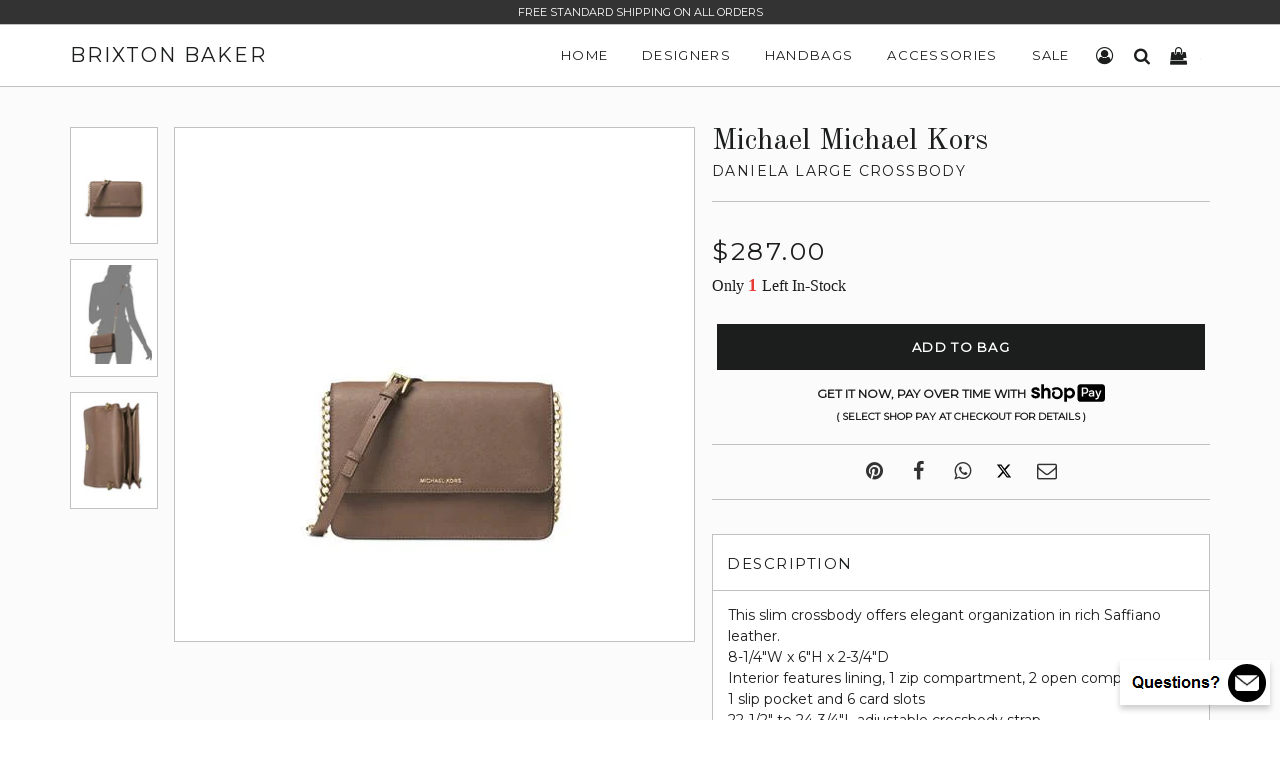

--- FILE ---
content_type: text/html; charset=utf-8
request_url: https://www.brixtonbaker.com/products/michael-michael-kors-dark-dune-daniela-large-crossbody
body_size: 26605
content:
<!doctype html>
<html lang="en" class="no-js">

<head>
  <!-- Basic Meta -->
  <meta charset="utf-8">
  <meta http-equiv="X-UA-Compatible" content="IE=edge,chrome=1">
  <meta name="viewport" content="width=device-width, initial-scale=1.0, user-scalable=0">
  <meta name="theme-color" content="#000">
  <meta name="msvalidate.01" content="CABAFABC872EFD185153B83FEED0B0EC" />
  <link href="https://cdn.shopify.com/s/files/1/0700/8033/files/brixton-baker-icon.png?v=1682637078" rel="icon" type="image/x-icon" />

  <!-- Title -->
  <title>
    Michael Michael Kors Daniela Large Crossbody
    
    
    
      | Brixton Baker
    
  </title>

  
    <meta name="description" content="This slim crossbody offers elegant organization in rich Saffiano leather. 8-1/4&quot;W x 6&quot;H x 2-3/4&quot;DInterior features lining, 1 zip compartment, 2 open compartments, 1 slip pocket and 6 card slots22-1/2&quot; to 24-3/4&quot;L adjustable crossbody strapMagnetic snap closureExterior features gleaming hardware, logo plaque and 1 back ">
  

  <!-- Social Meta -->
  
  <meta property="og:type" content="product">
  <meta property="og:title" content="Michael Michael Kors Daniela Large Crossbody">
  
  <meta property="og:image" content="http://www.brixtonbaker.com/cdn/shop/products/MICHAEL_Daniela_Large_Crossbody_dark_dune_grande.jpg?v=1647353535">
  <meta property="og:image:secure_url" content="https://www.brixtonbaker.com/cdn/shop/products/MICHAEL_Daniela_Large_Crossbody_dark_dune_grande.jpg?v=1647353535">
  
  <meta property="og:image" content="http://www.brixtonbaker.com/cdn/shop/products/MICHAEL_Daniela_Large_Crossbody_dark_dune_3_grande.jpg?v=1647353538">
  <meta property="og:image:secure_url" content="https://www.brixtonbaker.com/cdn/shop/products/MICHAEL_Daniela_Large_Crossbody_dark_dune_3_grande.jpg?v=1647353538">
  
  <meta property="og:image" content="http://www.brixtonbaker.com/cdn/shop/products/MICHAEL_Daniela_Large_Crossbody_dark_dune_2_grande.jpg?v=1647353541">
  <meta property="og:image:secure_url" content="https://www.brixtonbaker.com/cdn/shop/products/MICHAEL_Daniela_Large_Crossbody_dark_dune_2_grande.jpg?v=1647353541">
  
  <meta property="og:price:amount" content="287.00">
  <meta property="og:price:currency" content="USD">


  <meta property="og:description" content="This slim crossbody offers elegant organization in rich Saffiano leather. 8-1/4&quot;W x 6&quot;H x 2-3/4&quot;DInterior features lining, 1 zip compartment, 2 open compartments, 1 slip pocket and 6 card slots22-1/2&quot; to 24-3/4&quot;L adjustable crossbody strapMagnetic snap closureExterior features gleaming hardware, logo plaque and 1 back ">

  <meta property="og:url" content="https://www.brixtonbaker.com/products/michael-michael-kors-dark-dune-daniela-large-crossbody">
  <meta property="og:site_name" content="Brixton Baker">
  




  <meta name="twitter:site" content="@">
  <meta name="twitter:card" content="summary_large_image">
  <meta name="twitter:title" content="Michael Michael Kors Daniela Large Crossbody">
  <meta name="twitter:description" content="This slim crossbody offers elegant organization in rich Saffiano leather. 8-1/4&quot;W x 6&quot;H x 2-3/4&quot;DInterior features lining, 1 zip compartment, 2 open compartments, 1 slip pocket and 6 card slots22-1/2&quot; to 24-3/4&quot;L adjustable crossbody strapMagnetic snap closureExterior features gleaming hardware, logo plaque and 1 back ">
  <meta name="twitter:image:alt" content="Michael Michael Kors Daniela Large Crossbody">
	<meta name="twitter:image" content="http://www.brixtonbaker.com/cdn/shop/products/MICHAEL_Daniela_Large_Crossbody_dark_dune_1024x1024.jpg?v=1647353535">
  <link rel="canonical" href="https://www.brixtonbaker.com/products/michael-michael-kors-dark-dune-daniela-large-crossbody">

  <!-- Stylesheets -->
  <link href="//www.brixtonbaker.com/cdn/shop/t/57/assets/brixton-baker-main.css?v=106811103589342084791733918511" rel="stylesheet" type="text/css" media="all" />
  <link href="//www.brixtonbaker.com/cdn/shop/t/57/assets/brixton-baker-style.css?v=78851620299766318391766765585" rel="stylesheet" type="text/css" media="all" />
  <link href="//www.brixtonbaker.com/cdn/shop/t/57/assets/brixton-baker-font.min.css?v=100022023035436823251696173778" rel="stylesheet" type="text/css" media="all" />
  <link href="//fonts.googleapis.com/css?family=Arapey:400|Old+Standard+TT:400|Montserrat:400" rel="stylesheet" type="text/css" media="all" />

  <!-- Scripts -->
  <script src="//www.brixtonbaker.com/cdn/shop/t/57/assets/theme.js?v=94128681887713694141651449344" defer></script>
  <script>
    window.theme = window.theme || {};
    theme.strings = {
      zoomClose: "Close (Esc)",
      zoomPrev: "Previous (Left arrow key)",
      zoomNext: "Next (Right arrow key)",
      moneyFormat: "\u003cspan class='money'\u003e${{amount}}\u003c\/span\u003e"
    };
    theme.settings = {
      cartType: "drawer",
      gridType: null
    };
  </script>

  <script>window.performance && window.performance.mark && window.performance.mark('shopify.content_for_header.start');</script><meta name="google-site-verification" content="v7EI3_iyfYz5LpDpcFfZ1CiM0J2vnHPL5Ly7cniVq4I">
<meta name="google-site-verification" content="lLsdp13OzuCgIyPB10L_SBzMdPFmoT3-p7hHBVIO7Co">
<meta name="facebook-domain-verification" content="je089bt3jngg9fhssr5nzujej6n422">
<meta id="shopify-digital-wallet" name="shopify-digital-wallet" content="/7008033/digital_wallets/dialog">
<meta name="shopify-checkout-api-token" content="d1d1e77af6fb96a1cd1a03bfdee7a714">
<link rel="alternate" type="application/json+oembed" href="https://www.brixtonbaker.com/products/michael-michael-kors-dark-dune-daniela-large-crossbody.oembed">
<script async="async" src="/checkouts/internal/preloads.js?locale=en-US"></script>
<link rel="preconnect" href="https://shop.app" crossorigin="anonymous">
<script async="async" src="https://shop.app/checkouts/internal/preloads.js?locale=en-US&shop_id=7008033" crossorigin="anonymous"></script>
<script id="apple-pay-shop-capabilities" type="application/json">{"shopId":7008033,"countryCode":"US","currencyCode":"USD","merchantCapabilities":["supports3DS"],"merchantId":"gid:\/\/shopify\/Shop\/7008033","merchantName":"Brixton Baker","requiredBillingContactFields":["postalAddress","email","phone"],"requiredShippingContactFields":["postalAddress","email","phone"],"shippingType":"shipping","supportedNetworks":["visa","masterCard","amex","discover","elo","jcb"],"total":{"type":"pending","label":"Brixton Baker","amount":"1.00"},"shopifyPaymentsEnabled":true,"supportsSubscriptions":true}</script>
<script id="shopify-features" type="application/json">{"accessToken":"d1d1e77af6fb96a1cd1a03bfdee7a714","betas":["rich-media-storefront-analytics"],"domain":"www.brixtonbaker.com","predictiveSearch":true,"shopId":7008033,"locale":"en"}</script>
<script>var Shopify = Shopify || {};
Shopify.shop = "brixton-baker.myshopify.com";
Shopify.locale = "en";
Shopify.currency = {"active":"USD","rate":"1.0"};
Shopify.country = "US";
Shopify.theme = {"name":"Brixton Baker V4.03","id":132455071990,"schema_name":"Brixton Baker","schema_version":"1.0.1","theme_store_id":null,"role":"main"};
Shopify.theme.handle = "null";
Shopify.theme.style = {"id":null,"handle":null};
Shopify.cdnHost = "www.brixtonbaker.com/cdn";
Shopify.routes = Shopify.routes || {};
Shopify.routes.root = "/";</script>
<script type="module">!function(o){(o.Shopify=o.Shopify||{}).modules=!0}(window);</script>
<script>!function(o){function n(){var o=[];function n(){o.push(Array.prototype.slice.apply(arguments))}return n.q=o,n}var t=o.Shopify=o.Shopify||{};t.loadFeatures=n(),t.autoloadFeatures=n()}(window);</script>
<script>
  window.ShopifyPay = window.ShopifyPay || {};
  window.ShopifyPay.apiHost = "shop.app\/pay";
  window.ShopifyPay.redirectState = null;
</script>
<script id="shop-js-analytics" type="application/json">{"pageType":"product"}</script>
<script defer="defer" async type="module" src="//www.brixtonbaker.com/cdn/shopifycloud/shop-js/modules/v2/client.init-shop-cart-sync_IZsNAliE.en.esm.js"></script>
<script defer="defer" async type="module" src="//www.brixtonbaker.com/cdn/shopifycloud/shop-js/modules/v2/chunk.common_0OUaOowp.esm.js"></script>
<script type="module">
  await import("//www.brixtonbaker.com/cdn/shopifycloud/shop-js/modules/v2/client.init-shop-cart-sync_IZsNAliE.en.esm.js");
await import("//www.brixtonbaker.com/cdn/shopifycloud/shop-js/modules/v2/chunk.common_0OUaOowp.esm.js");

  window.Shopify.SignInWithShop?.initShopCartSync?.({"fedCMEnabled":true,"windoidEnabled":true});

</script>
<script>
  window.Shopify = window.Shopify || {};
  if (!window.Shopify.featureAssets) window.Shopify.featureAssets = {};
  window.Shopify.featureAssets['shop-js'] = {"shop-cart-sync":["modules/v2/client.shop-cart-sync_DLOhI_0X.en.esm.js","modules/v2/chunk.common_0OUaOowp.esm.js"],"init-fed-cm":["modules/v2/client.init-fed-cm_C6YtU0w6.en.esm.js","modules/v2/chunk.common_0OUaOowp.esm.js"],"shop-button":["modules/v2/client.shop-button_BCMx7GTG.en.esm.js","modules/v2/chunk.common_0OUaOowp.esm.js"],"shop-cash-offers":["modules/v2/client.shop-cash-offers_BT26qb5j.en.esm.js","modules/v2/chunk.common_0OUaOowp.esm.js","modules/v2/chunk.modal_CGo_dVj3.esm.js"],"init-windoid":["modules/v2/client.init-windoid_B9PkRMql.en.esm.js","modules/v2/chunk.common_0OUaOowp.esm.js"],"init-shop-email-lookup-coordinator":["modules/v2/client.init-shop-email-lookup-coordinator_DZkqjsbU.en.esm.js","modules/v2/chunk.common_0OUaOowp.esm.js"],"shop-toast-manager":["modules/v2/client.shop-toast-manager_Di2EnuM7.en.esm.js","modules/v2/chunk.common_0OUaOowp.esm.js"],"shop-login-button":["modules/v2/client.shop-login-button_BtqW_SIO.en.esm.js","modules/v2/chunk.common_0OUaOowp.esm.js","modules/v2/chunk.modal_CGo_dVj3.esm.js"],"avatar":["modules/v2/client.avatar_BTnouDA3.en.esm.js"],"pay-button":["modules/v2/client.pay-button_CWa-C9R1.en.esm.js","modules/v2/chunk.common_0OUaOowp.esm.js"],"init-shop-cart-sync":["modules/v2/client.init-shop-cart-sync_IZsNAliE.en.esm.js","modules/v2/chunk.common_0OUaOowp.esm.js"],"init-customer-accounts":["modules/v2/client.init-customer-accounts_DenGwJTU.en.esm.js","modules/v2/client.shop-login-button_BtqW_SIO.en.esm.js","modules/v2/chunk.common_0OUaOowp.esm.js","modules/v2/chunk.modal_CGo_dVj3.esm.js"],"init-shop-for-new-customer-accounts":["modules/v2/client.init-shop-for-new-customer-accounts_JdHXxpS9.en.esm.js","modules/v2/client.shop-login-button_BtqW_SIO.en.esm.js","modules/v2/chunk.common_0OUaOowp.esm.js","modules/v2/chunk.modal_CGo_dVj3.esm.js"],"init-customer-accounts-sign-up":["modules/v2/client.init-customer-accounts-sign-up_D6__K_p8.en.esm.js","modules/v2/client.shop-login-button_BtqW_SIO.en.esm.js","modules/v2/chunk.common_0OUaOowp.esm.js","modules/v2/chunk.modal_CGo_dVj3.esm.js"],"checkout-modal":["modules/v2/client.checkout-modal_C_ZQDY6s.en.esm.js","modules/v2/chunk.common_0OUaOowp.esm.js","modules/v2/chunk.modal_CGo_dVj3.esm.js"],"shop-follow-button":["modules/v2/client.shop-follow-button_XetIsj8l.en.esm.js","modules/v2/chunk.common_0OUaOowp.esm.js","modules/v2/chunk.modal_CGo_dVj3.esm.js"],"lead-capture":["modules/v2/client.lead-capture_DvA72MRN.en.esm.js","modules/v2/chunk.common_0OUaOowp.esm.js","modules/v2/chunk.modal_CGo_dVj3.esm.js"],"shop-login":["modules/v2/client.shop-login_ClXNxyh6.en.esm.js","modules/v2/chunk.common_0OUaOowp.esm.js","modules/v2/chunk.modal_CGo_dVj3.esm.js"],"payment-terms":["modules/v2/client.payment-terms_CNlwjfZz.en.esm.js","modules/v2/chunk.common_0OUaOowp.esm.js","modules/v2/chunk.modal_CGo_dVj3.esm.js"]};
</script>
<script>(function() {
  var isLoaded = false;
  function asyncLoad() {
    if (isLoaded) return;
    isLoaded = true;
    var urls = ["https:\/\/services.nofraud.com\/js\/device.js?shop=brixton-baker.myshopify.com"];
    for (var i = 0; i < urls.length; i++) {
      var s = document.createElement('script');
      s.type = 'text/javascript';
      s.async = true;
      s.src = urls[i];
      var x = document.getElementsByTagName('script')[0];
      x.parentNode.insertBefore(s, x);
    }
  };
  if(window.attachEvent) {
    window.attachEvent('onload', asyncLoad);
  } else {
    window.addEventListener('load', asyncLoad, false);
  }
})();</script>
<script id="__st">var __st={"a":7008033,"offset":-28800,"reqid":"b3954ee4-0725-4a55-a4a5-297d5bb8d5ab-1768518337","pageurl":"www.brixtonbaker.com\/products\/michael-michael-kors-dark-dune-daniela-large-crossbody","u":"d7554c577679","p":"product","rtyp":"product","rid":7599312535798};</script>
<script>window.ShopifyPaypalV4VisibilityTracking = true;</script>
<script id="captcha-bootstrap">!function(){'use strict';const t='contact',e='account',n='new_comment',o=[[t,t],['blogs',n],['comments',n],[t,'customer']],c=[[e,'customer_login'],[e,'guest_login'],[e,'recover_customer_password'],[e,'create_customer']],r=t=>t.map((([t,e])=>`form[action*='/${t}']:not([data-nocaptcha='true']) input[name='form_type'][value='${e}']`)).join(','),a=t=>()=>t?[...document.querySelectorAll(t)].map((t=>t.form)):[];function s(){const t=[...o],e=r(t);return a(e)}const i='password',u='form_key',d=['recaptcha-v3-token','g-recaptcha-response','h-captcha-response',i],f=()=>{try{return window.sessionStorage}catch{return}},m='__shopify_v',_=t=>t.elements[u];function p(t,e,n=!1){try{const o=window.sessionStorage,c=JSON.parse(o.getItem(e)),{data:r}=function(t){const{data:e,action:n}=t;return t[m]||n?{data:e,action:n}:{data:t,action:n}}(c);for(const[e,n]of Object.entries(r))t.elements[e]&&(t.elements[e].value=n);n&&o.removeItem(e)}catch(o){console.error('form repopulation failed',{error:o})}}const l='form_type',E='cptcha';function T(t){t.dataset[E]=!0}const w=window,h=w.document,L='Shopify',v='ce_forms',y='captcha';let A=!1;((t,e)=>{const n=(g='f06e6c50-85a8-45c8-87d0-21a2b65856fe',I='https://cdn.shopify.com/shopifycloud/storefront-forms-hcaptcha/ce_storefront_forms_captcha_hcaptcha.v1.5.2.iife.js',D={infoText:'Protected by hCaptcha',privacyText:'Privacy',termsText:'Terms'},(t,e,n)=>{const o=w[L][v],c=o.bindForm;if(c)return c(t,g,e,D).then(n);var r;o.q.push([[t,g,e,D],n]),r=I,A||(h.body.append(Object.assign(h.createElement('script'),{id:'captcha-provider',async:!0,src:r})),A=!0)});var g,I,D;w[L]=w[L]||{},w[L][v]=w[L][v]||{},w[L][v].q=[],w[L][y]=w[L][y]||{},w[L][y].protect=function(t,e){n(t,void 0,e),T(t)},Object.freeze(w[L][y]),function(t,e,n,w,h,L){const[v,y,A,g]=function(t,e,n){const i=e?o:[],u=t?c:[],d=[...i,...u],f=r(d),m=r(i),_=r(d.filter((([t,e])=>n.includes(e))));return[a(f),a(m),a(_),s()]}(w,h,L),I=t=>{const e=t.target;return e instanceof HTMLFormElement?e:e&&e.form},D=t=>v().includes(t);t.addEventListener('submit',(t=>{const e=I(t);if(!e)return;const n=D(e)&&!e.dataset.hcaptchaBound&&!e.dataset.recaptchaBound,o=_(e),c=g().includes(e)&&(!o||!o.value);(n||c)&&t.preventDefault(),c&&!n&&(function(t){try{if(!f())return;!function(t){const e=f();if(!e)return;const n=_(t);if(!n)return;const o=n.value;o&&e.removeItem(o)}(t);const e=Array.from(Array(32),(()=>Math.random().toString(36)[2])).join('');!function(t,e){_(t)||t.append(Object.assign(document.createElement('input'),{type:'hidden',name:u})),t.elements[u].value=e}(t,e),function(t,e){const n=f();if(!n)return;const o=[...t.querySelectorAll(`input[type='${i}']`)].map((({name:t})=>t)),c=[...d,...o],r={};for(const[a,s]of new FormData(t).entries())c.includes(a)||(r[a]=s);n.setItem(e,JSON.stringify({[m]:1,action:t.action,data:r}))}(t,e)}catch(e){console.error('failed to persist form',e)}}(e),e.submit())}));const S=(t,e)=>{t&&!t.dataset[E]&&(n(t,e.some((e=>e===t))),T(t))};for(const o of['focusin','change'])t.addEventListener(o,(t=>{const e=I(t);D(e)&&S(e,y())}));const B=e.get('form_key'),M=e.get(l),P=B&&M;t.addEventListener('DOMContentLoaded',(()=>{const t=y();if(P)for(const e of t)e.elements[l].value===M&&p(e,B);[...new Set([...A(),...v().filter((t=>'true'===t.dataset.shopifyCaptcha))])].forEach((e=>S(e,t)))}))}(h,new URLSearchParams(w.location.search),n,t,e,['guest_login'])})(!0,!1)}();</script>
<script integrity="sha256-4kQ18oKyAcykRKYeNunJcIwy7WH5gtpwJnB7kiuLZ1E=" data-source-attribution="shopify.loadfeatures" defer="defer" src="//www.brixtonbaker.com/cdn/shopifycloud/storefront/assets/storefront/load_feature-a0a9edcb.js" crossorigin="anonymous"></script>
<script crossorigin="anonymous" defer="defer" src="//www.brixtonbaker.com/cdn/shopifycloud/storefront/assets/shopify_pay/storefront-65b4c6d7.js?v=20250812"></script>
<script data-source-attribution="shopify.dynamic_checkout.dynamic.init">var Shopify=Shopify||{};Shopify.PaymentButton=Shopify.PaymentButton||{isStorefrontPortableWallets:!0,init:function(){window.Shopify.PaymentButton.init=function(){};var t=document.createElement("script");t.src="https://www.brixtonbaker.com/cdn/shopifycloud/portable-wallets/latest/portable-wallets.en.js",t.type="module",document.head.appendChild(t)}};
</script>
<script data-source-attribution="shopify.dynamic_checkout.buyer_consent">
  function portableWalletsHideBuyerConsent(e){var t=document.getElementById("shopify-buyer-consent"),n=document.getElementById("shopify-subscription-policy-button");t&&n&&(t.classList.add("hidden"),t.setAttribute("aria-hidden","true"),n.removeEventListener("click",e))}function portableWalletsShowBuyerConsent(e){var t=document.getElementById("shopify-buyer-consent"),n=document.getElementById("shopify-subscription-policy-button");t&&n&&(t.classList.remove("hidden"),t.removeAttribute("aria-hidden"),n.addEventListener("click",e))}window.Shopify?.PaymentButton&&(window.Shopify.PaymentButton.hideBuyerConsent=portableWalletsHideBuyerConsent,window.Shopify.PaymentButton.showBuyerConsent=portableWalletsShowBuyerConsent);
</script>
<script data-source-attribution="shopify.dynamic_checkout.cart.bootstrap">document.addEventListener("DOMContentLoaded",(function(){function t(){return document.querySelector("shopify-accelerated-checkout-cart, shopify-accelerated-checkout")}if(t())Shopify.PaymentButton.init();else{new MutationObserver((function(e,n){t()&&(Shopify.PaymentButton.init(),n.disconnect())})).observe(document.body,{childList:!0,subtree:!0})}}));
</script>
<link id="shopify-accelerated-checkout-styles" rel="stylesheet" media="screen" href="https://www.brixtonbaker.com/cdn/shopifycloud/portable-wallets/latest/accelerated-checkout-backwards-compat.css" crossorigin="anonymous">
<style id="shopify-accelerated-checkout-cart">
        #shopify-buyer-consent {
  margin-top: 1em;
  display: inline-block;
  width: 100%;
}

#shopify-buyer-consent.hidden {
  display: none;
}

#shopify-subscription-policy-button {
  background: none;
  border: none;
  padding: 0;
  text-decoration: underline;
  font-size: inherit;
  cursor: pointer;
}

#shopify-subscription-policy-button::before {
  box-shadow: none;
}

      </style>

<script>window.performance && window.performance.mark && window.performance.mark('shopify.content_for_header.end');</script>
  <!-- /snippets/oldIE-js.liquid -->


<!--[if lt IE 9]>
<script src="//cdnjs.cloudflare.com/ajax/libs/html5shiv/3.7.2/html5shiv.min.js" type="text/javascript"></script>
<script src="//www.brixtonbaker.com/cdn/shop/t/57/assets/respond.min.js?v=52248677837542619231651449327" type="text/javascript"></script>
<link href="//www.brixtonbaker.com/cdn/shop/t/57/assets/respond-proxy.html" id="respond-proxy" rel="respond-proxy" />
<link href="//www.brixtonbaker.com/search?q=0bd007791ff5cd76d3bb4208dd8c00c9" id="respond-redirect" rel="respond-redirect" />
<script src="//www.brixtonbaker.com/search?q=0bd007791ff5cd76d3bb4208dd8c00c9" type="text/javascript"></script>
<![endif]-->


<!--[if (lte IE 9) ]><script src="//www.brixtonbaker.com/cdn/shop/t/57/assets/match-media.min.js?v=159635276924582161481651449323" type="text/javascript"></script><![endif]-->

  <script src="//ajax.googleapis.com/ajax/libs/jquery/2.2.3/jquery.min.js" type="text/javascript"></script>
  <script src="//www.brixtonbaker.com/cdn/shop/t/57/assets/modernizr.min.js?v=21391054748206432451651449324" type="text/javascript"></script>
  <script src="//www.brixtonbaker.com/cdn/shop/t/57/assets/lazysizes.js?v=74688023037297842991651449343" type="text/javascript"></script>
  <script src="//www.brixtonbaker.com/cdn/shop/t/57/assets/run.js?v=163037788168254688871668185780" type="text/javascript"></script>

 

  

  <script src="https://polyfill-fastly.net/v2/polyfill.min.js"></script>
  <script async src="https://www.googletagmanager.com/gtag/js?id=G-1SZ12HYQG4"></script>
  <script>
    window.dataLayer = window.dataLayer || [];
    function gtag(){dataLayer.push(arguments);}
    gtag('js', new Date());
    gtag('config', 'G-1SZ12HYQG4', { 'debug_mode': true });
  </script>
<link href="https://monorail-edge.shopifysvc.com" rel="dns-prefetch">
<script>(function(){if ("sendBeacon" in navigator && "performance" in window) {try {var session_token_from_headers = performance.getEntriesByType('navigation')[0].serverTiming.find(x => x.name == '_s').description;} catch {var session_token_from_headers = undefined;}var session_cookie_matches = document.cookie.match(/_shopify_s=([^;]*)/);var session_token_from_cookie = session_cookie_matches && session_cookie_matches.length === 2 ? session_cookie_matches[1] : "";var session_token = session_token_from_headers || session_token_from_cookie || "";function handle_abandonment_event(e) {var entries = performance.getEntries().filter(function(entry) {return /monorail-edge.shopifysvc.com/.test(entry.name);});if (!window.abandonment_tracked && entries.length === 0) {window.abandonment_tracked = true;var currentMs = Date.now();var navigation_start = performance.timing.navigationStart;var payload = {shop_id: 7008033,url: window.location.href,navigation_start,duration: currentMs - navigation_start,session_token,page_type: "product"};window.navigator.sendBeacon("https://monorail-edge.shopifysvc.com/v1/produce", JSON.stringify({schema_id: "online_store_buyer_site_abandonment/1.1",payload: payload,metadata: {event_created_at_ms: currentMs,event_sent_at_ms: currentMs}}));}}window.addEventListener('pagehide', handle_abandonment_event);}}());</script>
<script id="web-pixels-manager-setup">(function e(e,d,r,n,o){if(void 0===o&&(o={}),!Boolean(null===(a=null===(i=window.Shopify)||void 0===i?void 0:i.analytics)||void 0===a?void 0:a.replayQueue)){var i,a;window.Shopify=window.Shopify||{};var t=window.Shopify;t.analytics=t.analytics||{};var s=t.analytics;s.replayQueue=[],s.publish=function(e,d,r){return s.replayQueue.push([e,d,r]),!0};try{self.performance.mark("wpm:start")}catch(e){}var l=function(){var e={modern:/Edge?\/(1{2}[4-9]|1[2-9]\d|[2-9]\d{2}|\d{4,})\.\d+(\.\d+|)|Firefox\/(1{2}[4-9]|1[2-9]\d|[2-9]\d{2}|\d{4,})\.\d+(\.\d+|)|Chrom(ium|e)\/(9{2}|\d{3,})\.\d+(\.\d+|)|(Maci|X1{2}).+ Version\/(15\.\d+|(1[6-9]|[2-9]\d|\d{3,})\.\d+)([,.]\d+|)( \(\w+\)|)( Mobile\/\w+|) Safari\/|Chrome.+OPR\/(9{2}|\d{3,})\.\d+\.\d+|(CPU[ +]OS|iPhone[ +]OS|CPU[ +]iPhone|CPU IPhone OS|CPU iPad OS)[ +]+(15[._]\d+|(1[6-9]|[2-9]\d|\d{3,})[._]\d+)([._]\d+|)|Android:?[ /-](13[3-9]|1[4-9]\d|[2-9]\d{2}|\d{4,})(\.\d+|)(\.\d+|)|Android.+Firefox\/(13[5-9]|1[4-9]\d|[2-9]\d{2}|\d{4,})\.\d+(\.\d+|)|Android.+Chrom(ium|e)\/(13[3-9]|1[4-9]\d|[2-9]\d{2}|\d{4,})\.\d+(\.\d+|)|SamsungBrowser\/([2-9]\d|\d{3,})\.\d+/,legacy:/Edge?\/(1[6-9]|[2-9]\d|\d{3,})\.\d+(\.\d+|)|Firefox\/(5[4-9]|[6-9]\d|\d{3,})\.\d+(\.\d+|)|Chrom(ium|e)\/(5[1-9]|[6-9]\d|\d{3,})\.\d+(\.\d+|)([\d.]+$|.*Safari\/(?![\d.]+ Edge\/[\d.]+$))|(Maci|X1{2}).+ Version\/(10\.\d+|(1[1-9]|[2-9]\d|\d{3,})\.\d+)([,.]\d+|)( \(\w+\)|)( Mobile\/\w+|) Safari\/|Chrome.+OPR\/(3[89]|[4-9]\d|\d{3,})\.\d+\.\d+|(CPU[ +]OS|iPhone[ +]OS|CPU[ +]iPhone|CPU IPhone OS|CPU iPad OS)[ +]+(10[._]\d+|(1[1-9]|[2-9]\d|\d{3,})[._]\d+)([._]\d+|)|Android:?[ /-](13[3-9]|1[4-9]\d|[2-9]\d{2}|\d{4,})(\.\d+|)(\.\d+|)|Mobile Safari.+OPR\/([89]\d|\d{3,})\.\d+\.\d+|Android.+Firefox\/(13[5-9]|1[4-9]\d|[2-9]\d{2}|\d{4,})\.\d+(\.\d+|)|Android.+Chrom(ium|e)\/(13[3-9]|1[4-9]\d|[2-9]\d{2}|\d{4,})\.\d+(\.\d+|)|Android.+(UC? ?Browser|UCWEB|U3)[ /]?(15\.([5-9]|\d{2,})|(1[6-9]|[2-9]\d|\d{3,})\.\d+)\.\d+|SamsungBrowser\/(5\.\d+|([6-9]|\d{2,})\.\d+)|Android.+MQ{2}Browser\/(14(\.(9|\d{2,})|)|(1[5-9]|[2-9]\d|\d{3,})(\.\d+|))(\.\d+|)|K[Aa][Ii]OS\/(3\.\d+|([4-9]|\d{2,})\.\d+)(\.\d+|)/},d=e.modern,r=e.legacy,n=navigator.userAgent;return n.match(d)?"modern":n.match(r)?"legacy":"unknown"}(),u="modern"===l?"modern":"legacy",c=(null!=n?n:{modern:"",legacy:""})[u],f=function(e){return[e.baseUrl,"/wpm","/b",e.hashVersion,"modern"===e.buildTarget?"m":"l",".js"].join("")}({baseUrl:d,hashVersion:r,buildTarget:u}),m=function(e){var d=e.version,r=e.bundleTarget,n=e.surface,o=e.pageUrl,i=e.monorailEndpoint;return{emit:function(e){var a=e.status,t=e.errorMsg,s=(new Date).getTime(),l=JSON.stringify({metadata:{event_sent_at_ms:s},events:[{schema_id:"web_pixels_manager_load/3.1",payload:{version:d,bundle_target:r,page_url:o,status:a,surface:n,error_msg:t},metadata:{event_created_at_ms:s}}]});if(!i)return console&&console.warn&&console.warn("[Web Pixels Manager] No Monorail endpoint provided, skipping logging."),!1;try{return self.navigator.sendBeacon.bind(self.navigator)(i,l)}catch(e){}var u=new XMLHttpRequest;try{return u.open("POST",i,!0),u.setRequestHeader("Content-Type","text/plain"),u.send(l),!0}catch(e){return console&&console.warn&&console.warn("[Web Pixels Manager] Got an unhandled error while logging to Monorail."),!1}}}}({version:r,bundleTarget:l,surface:e.surface,pageUrl:self.location.href,monorailEndpoint:e.monorailEndpoint});try{o.browserTarget=l,function(e){var d=e.src,r=e.async,n=void 0===r||r,o=e.onload,i=e.onerror,a=e.sri,t=e.scriptDataAttributes,s=void 0===t?{}:t,l=document.createElement("script"),u=document.querySelector("head"),c=document.querySelector("body");if(l.async=n,l.src=d,a&&(l.integrity=a,l.crossOrigin="anonymous"),s)for(var f in s)if(Object.prototype.hasOwnProperty.call(s,f))try{l.dataset[f]=s[f]}catch(e){}if(o&&l.addEventListener("load",o),i&&l.addEventListener("error",i),u)u.appendChild(l);else{if(!c)throw new Error("Did not find a head or body element to append the script");c.appendChild(l)}}({src:f,async:!0,onload:function(){if(!function(){var e,d;return Boolean(null===(d=null===(e=window.Shopify)||void 0===e?void 0:e.analytics)||void 0===d?void 0:d.initialized)}()){var d=window.webPixelsManager.init(e)||void 0;if(d){var r=window.Shopify.analytics;r.replayQueue.forEach((function(e){var r=e[0],n=e[1],o=e[2];d.publishCustomEvent(r,n,o)})),r.replayQueue=[],r.publish=d.publishCustomEvent,r.visitor=d.visitor,r.initialized=!0}}},onerror:function(){return m.emit({status:"failed",errorMsg:"".concat(f," has failed to load")})},sri:function(e){var d=/^sha384-[A-Za-z0-9+/=]+$/;return"string"==typeof e&&d.test(e)}(c)?c:"",scriptDataAttributes:o}),m.emit({status:"loading"})}catch(e){m.emit({status:"failed",errorMsg:(null==e?void 0:e.message)||"Unknown error"})}}})({shopId: 7008033,storefrontBaseUrl: "https://www.brixtonbaker.com",extensionsBaseUrl: "https://extensions.shopifycdn.com/cdn/shopifycloud/web-pixels-manager",monorailEndpoint: "https://monorail-edge.shopifysvc.com/unstable/produce_batch",surface: "storefront-renderer",enabledBetaFlags: ["2dca8a86"],webPixelsConfigList: [{"id":"1328382198","configuration":"{\"shopUrl\":\"brixton-baker.myshopify.com\",\"apiUrl\":\"https:\\\/\\\/services.nofraud.com\"}","eventPayloadVersion":"v1","runtimeContext":"STRICT","scriptVersion":"827d32b2aa36240efdd25ff13c076852","type":"APP","apiClientId":1380557,"privacyPurposes":[],"dataSharingAdjustments":{"protectedCustomerApprovalScopes":["read_customer_address","read_customer_email","read_customer_name","read_customer_personal_data","read_customer_phone"]}},{"id":"559415542","configuration":"{\"config\":\"{\\\"pixel_id\\\":\\\"GT-P8ZB3FJ\\\",\\\"target_country\\\":\\\"US\\\",\\\"gtag_events\\\":[{\\\"type\\\":\\\"purchase\\\",\\\"action_label\\\":\\\"MC-TPFHGV7XMN\\\"},{\\\"type\\\":\\\"page_view\\\",\\\"action_label\\\":\\\"MC-TPFHGV7XMN\\\"},{\\\"type\\\":\\\"view_item\\\",\\\"action_label\\\":\\\"MC-TPFHGV7XMN\\\"}],\\\"enable_monitoring_mode\\\":false}\"}","eventPayloadVersion":"v1","runtimeContext":"OPEN","scriptVersion":"b2a88bafab3e21179ed38636efcd8a93","type":"APP","apiClientId":1780363,"privacyPurposes":[],"dataSharingAdjustments":{"protectedCustomerApprovalScopes":["read_customer_address","read_customer_email","read_customer_name","read_customer_personal_data","read_customer_phone"]}},{"id":"250872054","configuration":"{\"pixel_id\":\"814953919638362\",\"pixel_type\":\"facebook_pixel\",\"metaapp_system_user_token\":\"-\"}","eventPayloadVersion":"v1","runtimeContext":"OPEN","scriptVersion":"ca16bc87fe92b6042fbaa3acc2fbdaa6","type":"APP","apiClientId":2329312,"privacyPurposes":["ANALYTICS","MARKETING","SALE_OF_DATA"],"dataSharingAdjustments":{"protectedCustomerApprovalScopes":["read_customer_address","read_customer_email","read_customer_name","read_customer_personal_data","read_customer_phone"]}},{"id":"126255350","configuration":"{\"tagID\":\"2614176291655\"}","eventPayloadVersion":"v1","runtimeContext":"STRICT","scriptVersion":"18031546ee651571ed29edbe71a3550b","type":"APP","apiClientId":3009811,"privacyPurposes":["ANALYTICS","MARKETING","SALE_OF_DATA"],"dataSharingAdjustments":{"protectedCustomerApprovalScopes":["read_customer_address","read_customer_email","read_customer_name","read_customer_personal_data","read_customer_phone"]}},{"id":"shopify-app-pixel","configuration":"{}","eventPayloadVersion":"v1","runtimeContext":"STRICT","scriptVersion":"0450","apiClientId":"shopify-pixel","type":"APP","privacyPurposes":["ANALYTICS","MARKETING"]},{"id":"shopify-custom-pixel","eventPayloadVersion":"v1","runtimeContext":"LAX","scriptVersion":"0450","apiClientId":"shopify-pixel","type":"CUSTOM","privacyPurposes":["ANALYTICS","MARKETING"]}],isMerchantRequest: false,initData: {"shop":{"name":"Brixton Baker","paymentSettings":{"currencyCode":"USD"},"myshopifyDomain":"brixton-baker.myshopify.com","countryCode":"US","storefrontUrl":"https:\/\/www.brixtonbaker.com"},"customer":null,"cart":null,"checkout":null,"productVariants":[{"price":{"amount":287.0,"currencyCode":"USD"},"product":{"title":"Michael Michael Kors Daniela Large Crossbody","vendor":"Michael Michael Kors","id":"7599312535798","untranslatedTitle":"Michael Michael Kors Daniela Large Crossbody","url":"\/products\/michael-michael-kors-dark-dune-daniela-large-crossbody","type":"Crossbody"},"id":"42748946907382","image":{"src":"\/\/www.brixtonbaker.com\/cdn\/shop\/products\/MICHAEL_Daniela_Large_Crossbody_dark_dune.jpg?v=1647353535"},"sku":null,"title":"Dark Dune","untranslatedTitle":"Dark Dune"}],"purchasingCompany":null},},"https://www.brixtonbaker.com/cdn","fcfee988w5aeb613cpc8e4bc33m6693e112",{"modern":"","legacy":""},{"shopId":"7008033","storefrontBaseUrl":"https:\/\/www.brixtonbaker.com","extensionBaseUrl":"https:\/\/extensions.shopifycdn.com\/cdn\/shopifycloud\/web-pixels-manager","surface":"storefront-renderer","enabledBetaFlags":"[\"2dca8a86\"]","isMerchantRequest":"false","hashVersion":"fcfee988w5aeb613cpc8e4bc33m6693e112","publish":"custom","events":"[[\"page_viewed\",{}],[\"product_viewed\",{\"productVariant\":{\"price\":{\"amount\":287.0,\"currencyCode\":\"USD\"},\"product\":{\"title\":\"Michael Michael Kors Daniela Large Crossbody\",\"vendor\":\"Michael Michael Kors\",\"id\":\"7599312535798\",\"untranslatedTitle\":\"Michael Michael Kors Daniela Large Crossbody\",\"url\":\"\/products\/michael-michael-kors-dark-dune-daniela-large-crossbody\",\"type\":\"Crossbody\"},\"id\":\"42748946907382\",\"image\":{\"src\":\"\/\/www.brixtonbaker.com\/cdn\/shop\/products\/MICHAEL_Daniela_Large_Crossbody_dark_dune.jpg?v=1647353535\"},\"sku\":null,\"title\":\"Dark Dune\",\"untranslatedTitle\":\"Dark Dune\"}}]]"});</script><script>
  window.ShopifyAnalytics = window.ShopifyAnalytics || {};
  window.ShopifyAnalytics.meta = window.ShopifyAnalytics.meta || {};
  window.ShopifyAnalytics.meta.currency = 'USD';
  var meta = {"product":{"id":7599312535798,"gid":"gid:\/\/shopify\/Product\/7599312535798","vendor":"Michael Michael Kors","type":"Crossbody","handle":"michael-michael-kors-dark-dune-daniela-large-crossbody","variants":[{"id":42748946907382,"price":28700,"name":"Michael Michael Kors Daniela Large Crossbody - Dark Dune","public_title":"Dark Dune","sku":null}],"remote":false},"page":{"pageType":"product","resourceType":"product","resourceId":7599312535798,"requestId":"b3954ee4-0725-4a55-a4a5-297d5bb8d5ab-1768518337"}};
  for (var attr in meta) {
    window.ShopifyAnalytics.meta[attr] = meta[attr];
  }
</script>
<script class="analytics">
  (function () {
    var customDocumentWrite = function(content) {
      var jquery = null;

      if (window.jQuery) {
        jquery = window.jQuery;
      } else if (window.Checkout && window.Checkout.$) {
        jquery = window.Checkout.$;
      }

      if (jquery) {
        jquery('body').append(content);
      }
    };

    var hasLoggedConversion = function(token) {
      if (token) {
        return document.cookie.indexOf('loggedConversion=' + token) !== -1;
      }
      return false;
    }

    var setCookieIfConversion = function(token) {
      if (token) {
        var twoMonthsFromNow = new Date(Date.now());
        twoMonthsFromNow.setMonth(twoMonthsFromNow.getMonth() + 2);

        document.cookie = 'loggedConversion=' + token + '; expires=' + twoMonthsFromNow;
      }
    }

    var trekkie = window.ShopifyAnalytics.lib = window.trekkie = window.trekkie || [];
    if (trekkie.integrations) {
      return;
    }
    trekkie.methods = [
      'identify',
      'page',
      'ready',
      'track',
      'trackForm',
      'trackLink'
    ];
    trekkie.factory = function(method) {
      return function() {
        var args = Array.prototype.slice.call(arguments);
        args.unshift(method);
        trekkie.push(args);
        return trekkie;
      };
    };
    for (var i = 0; i < trekkie.methods.length; i++) {
      var key = trekkie.methods[i];
      trekkie[key] = trekkie.factory(key);
    }
    trekkie.load = function(config) {
      trekkie.config = config || {};
      trekkie.config.initialDocumentCookie = document.cookie;
      var first = document.getElementsByTagName('script')[0];
      var script = document.createElement('script');
      script.type = 'text/javascript';
      script.onerror = function(e) {
        var scriptFallback = document.createElement('script');
        scriptFallback.type = 'text/javascript';
        scriptFallback.onerror = function(error) {
                var Monorail = {
      produce: function produce(monorailDomain, schemaId, payload) {
        var currentMs = new Date().getTime();
        var event = {
          schema_id: schemaId,
          payload: payload,
          metadata: {
            event_created_at_ms: currentMs,
            event_sent_at_ms: currentMs
          }
        };
        return Monorail.sendRequest("https://" + monorailDomain + "/v1/produce", JSON.stringify(event));
      },
      sendRequest: function sendRequest(endpointUrl, payload) {
        // Try the sendBeacon API
        if (window && window.navigator && typeof window.navigator.sendBeacon === 'function' && typeof window.Blob === 'function' && !Monorail.isIos12()) {
          var blobData = new window.Blob([payload], {
            type: 'text/plain'
          });

          if (window.navigator.sendBeacon(endpointUrl, blobData)) {
            return true;
          } // sendBeacon was not successful

        } // XHR beacon

        var xhr = new XMLHttpRequest();

        try {
          xhr.open('POST', endpointUrl);
          xhr.setRequestHeader('Content-Type', 'text/plain');
          xhr.send(payload);
        } catch (e) {
          console.log(e);
        }

        return false;
      },
      isIos12: function isIos12() {
        return window.navigator.userAgent.lastIndexOf('iPhone; CPU iPhone OS 12_') !== -1 || window.navigator.userAgent.lastIndexOf('iPad; CPU OS 12_') !== -1;
      }
    };
    Monorail.produce('monorail-edge.shopifysvc.com',
      'trekkie_storefront_load_errors/1.1',
      {shop_id: 7008033,
      theme_id: 132455071990,
      app_name: "storefront",
      context_url: window.location.href,
      source_url: "//www.brixtonbaker.com/cdn/s/trekkie.storefront.cd680fe47e6c39ca5d5df5f0a32d569bc48c0f27.min.js"});

        };
        scriptFallback.async = true;
        scriptFallback.src = '//www.brixtonbaker.com/cdn/s/trekkie.storefront.cd680fe47e6c39ca5d5df5f0a32d569bc48c0f27.min.js';
        first.parentNode.insertBefore(scriptFallback, first);
      };
      script.async = true;
      script.src = '//www.brixtonbaker.com/cdn/s/trekkie.storefront.cd680fe47e6c39ca5d5df5f0a32d569bc48c0f27.min.js';
      first.parentNode.insertBefore(script, first);
    };
    trekkie.load(
      {"Trekkie":{"appName":"storefront","development":false,"defaultAttributes":{"shopId":7008033,"isMerchantRequest":null,"themeId":132455071990,"themeCityHash":"794417611008784713","contentLanguage":"en","currency":"USD","eventMetadataId":"a0258cf7-af7f-44fe-a526-55d3448b98d9"},"isServerSideCookieWritingEnabled":true,"monorailRegion":"shop_domain","enabledBetaFlags":["65f19447"]},"Session Attribution":{},"S2S":{"facebookCapiEnabled":false,"source":"trekkie-storefront-renderer","apiClientId":580111}}
    );

    var loaded = false;
    trekkie.ready(function() {
      if (loaded) return;
      loaded = true;

      window.ShopifyAnalytics.lib = window.trekkie;

      var originalDocumentWrite = document.write;
      document.write = customDocumentWrite;
      try { window.ShopifyAnalytics.merchantGoogleAnalytics.call(this); } catch(error) {};
      document.write = originalDocumentWrite;

      window.ShopifyAnalytics.lib.page(null,{"pageType":"product","resourceType":"product","resourceId":7599312535798,"requestId":"b3954ee4-0725-4a55-a4a5-297d5bb8d5ab-1768518337","shopifyEmitted":true});

      var match = window.location.pathname.match(/checkouts\/(.+)\/(thank_you|post_purchase)/)
      var token = match? match[1]: undefined;
      if (!hasLoggedConversion(token)) {
        setCookieIfConversion(token);
        window.ShopifyAnalytics.lib.track("Viewed Product",{"currency":"USD","variantId":42748946907382,"productId":7599312535798,"productGid":"gid:\/\/shopify\/Product\/7599312535798","name":"Michael Michael Kors Daniela Large Crossbody - Dark Dune","price":"287.00","sku":null,"brand":"Michael Michael Kors","variant":"Dark Dune","category":"Crossbody","nonInteraction":true,"remote":false},undefined,undefined,{"shopifyEmitted":true});
      window.ShopifyAnalytics.lib.track("monorail:\/\/trekkie_storefront_viewed_product\/1.1",{"currency":"USD","variantId":42748946907382,"productId":7599312535798,"productGid":"gid:\/\/shopify\/Product\/7599312535798","name":"Michael Michael Kors Daniela Large Crossbody - Dark Dune","price":"287.00","sku":null,"brand":"Michael Michael Kors","variant":"Dark Dune","category":"Crossbody","nonInteraction":true,"remote":false,"referer":"https:\/\/www.brixtonbaker.com\/products\/michael-michael-kors-dark-dune-daniela-large-crossbody"});
      }
    });


        var eventsListenerScript = document.createElement('script');
        eventsListenerScript.async = true;
        eventsListenerScript.src = "//www.brixtonbaker.com/cdn/shopifycloud/storefront/assets/shop_events_listener-3da45d37.js";
        document.getElementsByTagName('head')[0].appendChild(eventsListenerScript);

})();</script>
  <script>
  if (!window.ga || (window.ga && typeof window.ga !== 'function')) {
    window.ga = function ga() {
      (window.ga.q = window.ga.q || []).push(arguments);
      if (window.Shopify && window.Shopify.analytics && typeof window.Shopify.analytics.publish === 'function') {
        window.Shopify.analytics.publish("ga_stub_called", {}, {sendTo: "google_osp_migration"});
      }
      console.error("Shopify's Google Analytics stub called with:", Array.from(arguments), "\nSee https://help.shopify.com/manual/promoting-marketing/pixels/pixel-migration#google for more information.");
    };
    if (window.Shopify && window.Shopify.analytics && typeof window.Shopify.analytics.publish === 'function') {
      window.Shopify.analytics.publish("ga_stub_initialized", {}, {sendTo: "google_osp_migration"});
    }
  }
</script>
<script
  defer
  src="https://www.brixtonbaker.com/cdn/shopifycloud/perf-kit/shopify-perf-kit-3.0.3.min.js"
  data-application="storefront-renderer"
  data-shop-id="7008033"
  data-render-region="gcp-us-central1"
  data-page-type="product"
  data-theme-instance-id="132455071990"
  data-theme-name="Brixton Baker"
  data-theme-version="1.0.1"
  data-monorail-region="shop_domain"
  data-resource-timing-sampling-rate="10"
  data-shs="true"
  data-shs-beacon="true"
  data-shs-export-with-fetch="true"
  data-shs-logs-sample-rate="1"
  data-shs-beacon-endpoint="https://www.brixtonbaker.com/api/collect"
></script>
</head>

<body id="daniela-large-crossbody" class="template-product">

  <!-- Drawers -->
  <div id="NavDrawer" class="drawer drawer--left">
    <div id="shopify-section-drawer-menu" class="shopify-section"><div data-section-id="drawer-menu" data-section-type="drawer-menu-section">
  <div class="drawer__fixed-header">
    <div class="drawer__header">
      <div class="drawer__close drawer__close--left">
        <button type="button" class="icon-fallback-text drawer__close-button js-drawer-close">
          <span class="icon icon-x" aria-hidden="true"></span>
          <span class="fallback-text">Close menu</span>
        </button>
      </div>
    </div>
  </div>
  <div class="drawer__inner">

    

    <!-- begin mobile-nav -->
    <ul class="mobile-nav">
      
        
        
        
          <li class="mobile-nav__item">
            <a href="/index" class="mobile-nav__link">Home</a>
          </li>
        
      
        
        
        
          <li class="mobile-nav__item">
            <div class="mobile-nav__has-sublist">
             
              
              
              <div class="mobile-nav__toggle mobile-nav__toggle-btn" >
              
                
                <button type="button" class="mobile-nav__toggle-btn icon-fallback-text" data-aria-controls="Linklist-designers">
                  <span class="icon-fallback-text mobile-nav__toggle-open">
                    <span class="icon icon-plus" aria-hidden="true"></span>
                    <span class="fallback-text">Expand submenu</span>
                  </span>
                  <span class="icon-fallback-text mobile-nav__toggle-close">
                    <span class="icon icon-minus" aria-hidden="true"></span>
                    <span class="fallback-text">Collapse submenu</span>
                  </span>                
               </button>
               <span class="mobile-update" id="Label-designers">Designers</span>
                
              </div>
            </div>
            <ul class="mobile-nav__sublist" id="Linklist-designers" aria-labelledby="Label-designers" role="navigation">
              
                <li class="mobile-nav__item">
                  <a href="/collections/coach" class="mobile-nav__link">Coach</a>
                </li>
              
                <li class="mobile-nav__item">
                  <a href="/collections/kate-spade-new-york" class="mobile-nav__link">Kate Spade New York</a>
                </li>
              
                <li class="mobile-nav__item">
                  <a href="/collections/michael-kors" class="mobile-nav__link">Michael Kors</a>
                </li>
              
            </ul>
          </li>
        
      
        
        
        
          <li class="mobile-nav__item">
            <div class="mobile-nav__has-sublist">
             
              
              
              <div class="mobile-nav__toggle mobile-nav__toggle-btn" >
              
                
                <button type="button" class="mobile-nav__toggle-btn icon-fallback-text" data-aria-controls="Linklist-handbags">
                  <span class="icon-fallback-text mobile-nav__toggle-open">
                    <span class="icon icon-plus" aria-hidden="true"></span>
                    <span class="fallback-text">Expand submenu</span>
                  </span>
                  <span class="icon-fallback-text mobile-nav__toggle-close">
                    <span class="icon icon-minus" aria-hidden="true"></span>
                    <span class="fallback-text">Collapse submenu</span>
                  </span>                
               </button>
               <span class="mobile-update" id="Label-handbags">Handbags</span>
                
              </div>
            </div>
            <ul class="mobile-nav__sublist" id="Linklist-handbags" aria-labelledby="Label-handbags" role="navigation">
              
                <li class="mobile-nav__item">
                  <a href="/collections/all-handbags" class="mobile-nav__link">All Handbags</a>
                </li>
              
                <li class="mobile-nav__item">
                  <a href="/collections/baby-bags" class="mobile-nav__link">Baby Bags</a>
                </li>
              
                <li class="mobile-nav__item">
                  <a href="/collections/backpacks" class="mobile-nav__link">Backpacks</a>
                </li>
              
                <li class="mobile-nav__item">
                  <a href="/collections/clutch" class="mobile-nav__link">Clutches</a>
                </li>
              
                <li class="mobile-nav__item">
                  <a href="/collections/crossbody-bags" class="mobile-nav__link">Crossbody</a>
                </li>
              
                <li class="mobile-nav__item">
                  <a href="/collections/tote" class="mobile-nav__link">Tote Bags</a>
                </li>
              
                <li class="mobile-nav__item">
                  <a href="/collections/satchels" class="mobile-nav__link">Satchels</a>
                </li>
              
                <li class="mobile-nav__item">
                  <a href="/collections/shoulder-bags" class="mobile-nav__link">Shoulder Bags</a>
                </li>
              
                <li class="mobile-nav__item">
                  <a href="/collections/wristlet" class="mobile-nav__link">Wristlets</a>
                </li>
              
            </ul>
          </li>
        
      
        
        
        
          <li class="mobile-nav__item">
            <div class="mobile-nav__has-sublist">
             
              
              
              <div class="mobile-nav__toggle mobile-nav__toggle-btn" >
              
                
                <button type="button" class="mobile-nav__toggle-btn icon-fallback-text" data-aria-controls="Linklist-accessories">
                  <span class="icon-fallback-text mobile-nav__toggle-open">
                    <span class="icon icon-plus" aria-hidden="true"></span>
                    <span class="fallback-text">Expand submenu</span>
                  </span>
                  <span class="icon-fallback-text mobile-nav__toggle-close">
                    <span class="icon icon-minus" aria-hidden="true"></span>
                    <span class="fallback-text">Collapse submenu</span>
                  </span>                
               </button>
               <span class="mobile-update" id="Label-accessories">Accessories</span>
                
              </div>
            </div>
            <ul class="mobile-nav__sublist" id="Linklist-accessories" aria-labelledby="Label-accessories" role="navigation">
              
                <li class="mobile-nav__item">
                  <a href="/collections/coin-purses" class="mobile-nav__link">Coin Purses</a>
                </li>
              
                <li class="mobile-nav__item">
                  <a href="/collections/laptop-bags" class="mobile-nav__link">Laptop Bags</a>
                </li>
              
                <li class="mobile-nav__item">
                  <a href="/collections/wallets" class="mobile-nav__link">Wallets</a>
                </li>
              
                <li class="mobile-nav__item">
                  <a href="/collections/wristlet" class="mobile-nav__link">Wristlets</a>
                </li>
              
            </ul>
          </li>
        
      
        
        
        
          <li class="mobile-nav__item">
            <a href="/collections/sale" class="mobile-nav__link">Sale</a>
          </li>
        
      

      
      <li class="mobile-nav__spacer"></li>

      
      
        
          <li class="mobile-nav__item mobile-nav__item--secondary">
            <a href="/account/login" id="customer_login_link">Log In</a>
          </li>
          <li class="mobile-nav__item mobile-nav__item--secondary">
            <a href="/account/register" id="customer_register_link">Create Account</a>
          </li>
        
      

  <li class="mobile-nav__item mobile-nav__item--secondary">
    <a href="/pages/about-us">About Us</a>
  </li>

  <li class="mobile-nav__item mobile-nav__item--secondary">
    <a href="/pages/contact-us">Contact Us</a>
  </li>

  <li class="mobile-nav__item mobile-nav__item--secondary">
    <a href="/pages/faq">FAQ</a>
  </li>

  <li class="mobile-nav__item mobile-nav__item--secondary">
    <a href="/pages/shipping">Shipping</a>
  </li>

  <li class="mobile-nav__item mobile-nav__item--secondary">
    <a href="/pages/return-policy">Return Policy</a>
  </li>

  <li class="mobile-nav__item mobile-nav__item--secondary">
    <a href="/pages/privacy-policy">Privacy Policy</a>
  </li>

  <li class="mobile-nav__item mobile-nav__item--secondary">
    <a href="/pages/terms-of-use">Terms of Use</a>
  </li>

    </ul>
    <!-- //mobile-nav -->
  </div>
</div>


</div>
  </div>
  <div id="CartDrawer" class="drawer drawer--right drawer--has-fixed-footer">
    <div class="drawer__fixed-header">
      <div class="drawer__header">
        <div class="drawer__title"></div>
        <div class="drawer__close">
          <button type="button" class="icon-fallback-text drawer__close-button js-drawer-close">
            <span class="icon icon-x" aria-hidden="true"></span>
            <span class="fallback-text">Close Cart</span>
          </button>
        </div>
      </div>
    </div>
    <div class="drawer__inner">
      <div id="CartContainer" class="drawer__cart"></div>
    </div>
  </div>

  <!-- Main Page Container -->
  <div id="PageContainer" class="page-container">
    <div id="shopify-section-top-banner" class="shopify-section"><div class="top-banner">
  
  <ul class="slides">
    <li class="slide slide-background">Free Standard Shipping On All Orders</li>    
    <li class="slide slide-background">Sale Items Up to 60% Off - <a class="banner-link" href="/collections/sale">Shop Now</a></li>
    <li class="slide slide-background">Free Standard Shipping On All Orders</li>
  </ul>
  
</div>	

<script type="text/javascript">

var width = 100;
var animation_speed = 1;
var time_val = 6000;
var current_slide = 1;

var $slider = $('.top-banner');
var $slide_container = $('.slides');
var $slides = $('.slide');

var interval;

$slides.each(function(index){
  $(this).css('left',(index*100)+'%');
});

function startSlider() {
  interval = setInterval(function() {
    $slide_container.animate({'left': '-='+(width+'%')}, animation_speed, function() {
      if (++current_slide === $slides.length) {
        current_slide = 1;
        $slide_container.css('left', 0);
      }
    });
  }, time_val);
}

startSlider();
  
</script>

</div>
    <div id="shopify-section-header" class="shopify-section"><style>
   .site-header__logo img {
   max-width: 180px;
   }
   @media screen and (max-width: 768px) {
   .site-header__logo img {
   max-width: 100%;
   }
   }
</style>

<div data-section-id="header" data-section-type="header-section" data-template="product">
   <div class="header-wrapper">
      <header class="site-header" role="banner">
         <div class="wrapper">
            <div class="grid--full grid--table">
               <div class="grid__item large--hide one-quarter">
                  <div class="site-nav--mobile">
                     <button type="button" class="icon-fallback-text site-nav__link js-drawer-open-left" aria-controls="NavDrawer">
                     <span class="icon icon-hamburger" aria-hidden="true" title="M"></span>
                     <span class="fallback-text">Site navigation</span>
                     </button>
                  </div>
               </div>
               <div class="grid__item large--one-third medium-down--one-half">
                  
                  
                     <div class="h1 site-header__logo large--left" itemscope itemtype="http://schema.org/Organization">
                        
                        
                        <a href="/" itemprop="url">Brixton Baker</a>
                        
                        
                  </div>
                  
               </div>
               <div class="grid__item large--two-thirds large--text-right medium-down--hide">
              
                 
                 <!-- begin site-nav -->
<ul class="site-nav" id="AccessibleNav">
                     
                     <li class="site-nav__item site-nav--compress__menu">
                        <button type="button" class="icon-fallback-text site-nav__link site-nav__link--icon js-drawer-open-left" aria-controls="NavDrawer">
                        <span class="fa fa-bars fa-lg" aria-hidden="true" title="M"></span>
                        <span class="fallback-text">Site navigation</span>
                        </button>
                     </li>
                     
                     
                     
                     <li class="site-nav__item site-nav__expanded-item">
                        <a href="/index" class="site-nav__link">Home</a>
                     </li>
                     
                     
                     
                     
                     <li class="site-nav__item site-nav__expanded-item site-nav--has-dropdown" aria-haspopup="true">
                        <a class="site-nav__link">
                        Designers
                        </a>
                        <ul class="site-nav__dropdown text-left">
                           
                           <li>
                           <a href="/collections/coach" class="site-nav__dropdown-link">Coach</a>
                           </li>
                           
                           <li>
                           <a href="/collections/kate-spade-new-york" class="site-nav__dropdown-link">Kate Spade New York</a>
                           </li>
                           
                           <li>
                           <a href="/collections/michael-kors" class="site-nav__dropdown-link">Michael Kors</a>
                           </li>
                           
                        </ul>
                     </li>
                     
                     
                     
                     
                     <li class="site-nav__item site-nav__expanded-item site-nav--has-dropdown" aria-haspopup="true">
                        <a class="site-nav__link">
                        Handbags
                        </a>
                        <ul class="site-nav__dropdown text-left">
                           
                           <li>
                           <a href="/collections/all-handbags" class="site-nav__dropdown-link">All Handbags</a>
                           </li>
                           
                           <li>
                           <a href="/collections/baby-bags" class="site-nav__dropdown-link">Baby Bags</a>
                           </li>
                           
                           <li>
                           <a href="/collections/backpacks" class="site-nav__dropdown-link">Backpacks</a>
                           </li>
                           
                           <li>
                           <a href="/collections/clutch" class="site-nav__dropdown-link">Clutches</a>
                           </li>
                           
                           <li>
                           <a href="/collections/crossbody-bags" class="site-nav__dropdown-link">Crossbody</a>
                           </li>
                           
                           <li>
                           <a href="/collections/tote" class="site-nav__dropdown-link">Tote Bags</a>
                           </li>
                           
                           <li>
                           <a href="/collections/satchels" class="site-nav__dropdown-link">Satchels</a>
                           </li>
                           
                           <li>
                           <a href="/collections/shoulder-bags" class="site-nav__dropdown-link">Shoulder Bags</a>
                           </li>
                           
                           <li>
                           <a href="/collections/wristlet" class="site-nav__dropdown-link">Wristlets</a>
                           </li>
                           
                        </ul>
                     </li>
                     
                     
                     
                     
                     <li class="site-nav__item site-nav__expanded-item site-nav--has-dropdown" aria-haspopup="true">
                        <a class="site-nav__link">
                        Accessories
                        </a>
                        <ul class="site-nav__dropdown text-left">
                           
                           <li>
                           <a href="/collections/coin-purses" class="site-nav__dropdown-link">Coin Purses</a>
                           </li>
                           
                           <li>
                           <a href="/collections/laptop-bags" class="site-nav__dropdown-link">Laptop Bags</a>
                           </li>
                           
                           <li>
                           <a href="/collections/wallets" class="site-nav__dropdown-link">Wallets</a>
                           </li>
                           
                           <li>
                           <a href="/collections/wristlet" class="site-nav__dropdown-link">Wristlets</a>
                           </li>
                           
                        </ul>
                     </li>
                     
                     
                     
                     
                     <li class="site-nav__item site-nav__expanded-item">
                        <a href="/collections/sale" class="site-nav__link">Sale</a>
                     </li>
                     
                     
                     
                     <li class="site-nav__item site-nav__expanded-item">
                        <a class="site-nav__link site-nav__link--icon" href="/account">
                        <span class="icon-fallback-text">
                        <span class="fa fa-user-circle-o fa-lg" aria-hidden="true" title="Account"></span>
                        <span class="fallback-text">
                        
                        Log In
                        
                        </span>
                        </span>
                        </a>
                     </li>
                     
                     
                     
                     
                     <li class="site-nav__item">
                        <a href="/search" class="site-nav__link site-nav__link--icon js-toggle-search-modal" data-mfp-src="#SearchModal">
                        <span class="icon-fallback-text">
                        <span class="fa fa-search fa-lg" aria-hidden="true" title="Search"></span>
                        <span class="fallback-text">Search</span>
                        </span>
                        </a>
                     </li>
                     
                     <li class="site-nav__item">
                        <a href="/cart" class="site-nav__link site-nav__link--icon cart-link " aria-controls="CartDrawer">
                        <span class="icon-fallback-text">
                        <span class="fa fa-shopping-bag fa-lg" aria-hidden="true" title="Shopping Bag"></span>
                        <span class="fallback-text">Cart</span>
                        <span id="cartcount" class="cart-count"></span>
                        </span>
                        </a>
                     </li>
                    
                            </ul>                   
</div>
    
              
              
                        <!-- //site-nav -->
               <div class="grid__item large--hide one-quarter">
                  <div class="site-nav--mobile text-right">
                    
                     <ul class="custom-header-cart-search">
                    
                     <li class="site-nav__item">
                        <a href="/search" class="site-nav__link2 site-nav__link site-nav__link--icon js-toggle-search-modal" data-mfp-src="#SearchModal">
                        <span class="icon-fallback-text">
                        <span class="icon icon-search" aria-hidden="true"></span>
                        <span class="fallback-text">Search</span>
                        </span>
                        </a>
                     </li>
                    
                     <li class="site-nav__item">
                     <a href="/cart" class="site-nav__link cart-link " aria-controls="CartDrawer">
                     <span class="icon-fallback-text">
                     <span class="fa fa-shopping-bag fa-2x" aria-hidden="true"></span>
                     <span class="fallback-text">Cart</span>                
                     <span id="cartcount" class="cart-count"></span>
                     </span>
                     </a>  
                     </li>
                       
                     </ul> 
                       
                    
                  </div>
               </div>
                 
               
              
              
            </div>
               
         </div>
  
      </header>
   </div>
</div>
</div>

    

    
      <main class="main-content" role="main">
    

      
        <div class="wrapper">
      

      
<div id="shopify-section-product-template" class="shopify-section">
<div itemscope itemtype="http://schema.org/Product" id="ProductSection" data-section-id="product-template" data-section-type="product-template" data-image-zoom-type="" data-enable-history-state="true">

<meta itemprop="url" content="https://www.brixtonbaker.com/products/michael-michael-kors-dark-dune-daniela-large-crossbody">
<meta itemprop="name" content="Michael Michael Kors Daniela Large Crossbody">
<meta itemprop="description" content="This slim crossbody offers elegant organization in rich Saffiano leather. 8-1/4&quot;W x 6&quot;H x 2-3/4&quot;DInterior features lining, 1 zip compartment, 2 open compartments, 1 slip pocket and 6 card slots22-1/2&quot; to 24-3/4&quot;L adjustable crossbody strapMagnetic snap closureExterior features gleaming hardware, logo plaque and 1 back ">
<meta itemprop="price" content="287.00">
<meta itemprop="priceCurrency" content="USD">
<meta itemprop="image" content="//www.brixtonbaker.com/cdn/shop/products/MICHAEL_Daniela_Large_Crossbody_dark_dune_grande.jpg?v=1647353535">  
<meta itemprop="itemCondition" itemtype="http://schema.org/OfferItemCondition" content="http://schema.org/NewCondition"/>
<meta itemprop="availability" href="http://schema.org/InStock">  



  
  

       
   
<!-- Image Gallery -->     
    

<div class="main-image-gallery">  

       
<div class="mobile-gallery-2 product-single__photos" id="mobile-gallery">
  

  
  <div class="product-single__photo-wrapper" id="main-product-image">
    <img  class="lazyload" data-sizes="auto"   id="ProductPhotoImg" src="//www.brixtonbaker.com/cdn/shop/products/MICHAEL_Daniela_Large_Crossbody_dark_dune_grande.jpg?v=1647353535"  alt="Michael Michael Kors Daniela Large Crossbody" data-image-id="36779230036214">
  </div>

  
    
  
    
      <div class="mobile-gallery-1 product-single__photo-wrapper">
        <img class="lazyload" data-sizes="auto" src="//www.brixtonbaker.com/cdn/shop/products/MICHAEL_Daniela_Large_Crossbody_dark_dune_3_grande.jpg?v=1647353538"  alt="Michael Michael Kors Daniela Large Crossbody" data-image-id="36779230626038">
      </div>
    
  
    
      <div class="mobile-gallery-1 product-single__photo-wrapper">
        <img class="lazyload" data-sizes="auto" src="//www.brixtonbaker.com/cdn/shop/products/MICHAEL_Daniela_Large_Crossbody_dark_dune_2_grande.jpg?v=1647353541"  alt="Michael Michael Kors Daniela Large Crossbody" data-image-id="36779231707382">
      </div>
    
  
</div>


  
<div class="large-size-gallery">

<div class="sticky">  
  
<div class="large-product-thumbnail">
  
    <div class="large-product-thumbnail-2" id="thumbnails">
      <a href="//www.brixtonbaker.com/cdn/shop/products/MICHAEL_Daniela_Large_Crossbody_dark_dune_large.jpg?v=1647353535" title="Michael Michael Kors Daniela Large Crossbody">
        <img class="lazyload" data-sizes="auto"  src="//www.brixtonbaker.com/cdn/shop/products/MICHAEL_Daniela_Large_Crossbody_dark_dune_small.jpg?v=1647353535" alt="Michael Michael Kors Daniela Large Crossbody" data-image-id="36779230036214">
      </a>
    </div>
  
    <div class="large-product-thumbnail-2" id="thumbnails">
      <a href="//www.brixtonbaker.com/cdn/shop/products/MICHAEL_Daniela_Large_Crossbody_dark_dune_3_large.jpg?v=1647353538" title="Michael Michael Kors Daniela Large Crossbody">
        <img class="lazyload" data-sizes="auto"  src="//www.brixtonbaker.com/cdn/shop/products/MICHAEL_Daniela_Large_Crossbody_dark_dune_3_small.jpg?v=1647353538" alt="Michael Michael Kors Daniela Large Crossbody" data-image-id="36779230626038">
      </a>
    </div>
  
    <div class="large-product-thumbnail-2" id="thumbnails">
      <a href="//www.brixtonbaker.com/cdn/shop/products/MICHAEL_Daniela_Large_Crossbody_dark_dune_2_large.jpg?v=1647353541" title="Michael Michael Kors Daniela Large Crossbody">
        <img class="lazyload" data-sizes="auto"  src="//www.brixtonbaker.com/cdn/shop/products/MICHAEL_Daniela_Large_Crossbody_dark_dune_2_small.jpg?v=1647353541" alt="Michael Michael Kors Daniela Large Crossbody" data-image-id="36779231707382">
      </a>
    </div>
  
</div>
        
  

<div class="large-product-image" id="main-product-image">
    <img class="large-product-image-2 lazyload" data-sizes="auto"   src="//www.brixtonbaker.com/cdn/shop/products/MICHAEL_Daniela_Large_Crossbody_dark_dune_large.jpg?v=1647353535" alt="Michael Michael Kors Daniela Large Crossbody" data-image-id="36779230036214">
          
            
                
            
              <img class="lazyload  product-single__photo" data-sizes="auto"   id="hidden-image" src="//www.brixtonbaker.com/cdn/shop/products/MICHAEL_Daniela_Large_Crossbody_dark_dune_3_large.jpg?v=1647353538"  alt="Michael Michael Kors Daniela Large Crossbody" data-image-id="36779230626038">
            
          
            
              <img class="lazyload  product-single__photo" data-sizes="auto"   id="hidden-image" src="//www.brixtonbaker.com/cdn/shop/products/MICHAEL_Daniela_Large_Crossbody_dark_dune_2_large.jpg?v=1647353541"  alt="Michael Michael Kors Daniela Large Crossbody" data-image-id="36779231707382">
            
          
          
           <img class="lazyload product-single__photo" data-sizes="auto"   id="hidden-image" src="//www.brixtonbaker.com/cdn/shop/products/MICHAEL_Daniela_Large_Crossbody_dark_dune_large.jpg?v=1647353535"  alt="Michael Michael Kors Daniela Large Crossbody" data-image-id="36779230036214">
          
</div>
</div>     
</div>       
</div>
  
 <!-- Image Gallery -->     
    
<div class="large--product--description">
      
<!-- Add to Bag Portion -->           

          <h1 class="titleMain" itemprop="name" content="Michael Michael Kors">Michael Michael Kors</h1>
          <div  class="titleSub" itemprop="subname" content="Daniela Large Crossbody">Daniela Large Crossbody</div>
 		  <h4  class="line_after_title"><hr></h4>
          <div itemprop="offers" itemscope itemtype="http://schema.org/Offer">            
          <meta itemprop="itemCondition" itemtype="http://schema.org/OfferItemCondition" content="http://schema.org/NewCondition"/>
          <link itemprop="availability" href="http://schema.org/InStock">
          <meta itemprop="priceCurrency" content="USD">   
            
              <span id="PriceA11y" class="visually-hidden">Regular price</span>
            

            <span id="ProductPrice"
              class="product-single__price"
              itemprop="price"
              content="287.0">
              <span class='money'>$287.00</span>          
            
            </span>
                  
        
       
<div id="variant-inventory">

  Only <b><font style="font-size:18px" color="#e63b34">1 </font></b>Left In-Stock


</div>

            <form id="add-item-form" action="/cart/add" method="post" class="variants clearfix">
            <select name="id" id="ProductSelect" class="product-single__variants">
              
                
                  <option  selected="selected"  value="42748946907382">Dark Dune - <span class='money'>&united states dollar;287.00 USD</span>USD</option>
                
              
              
              
            </select>
           
            


            <div class="product-single__add-to-cart">
              <button type="submit" name="add" class="btn-submit">
                  <span id="AddToCartText">
                    
                      Add to Bag
                    
                  </span>
                </button>
              </div>
          </form>
            
      
            
 <div class="shoppay-main"> 
            
<a class="shoppay-text">GET IT NOW, PAY OVER TIME WITH</a> 
  
<a class="shoppay-icon"><svg role="img" width="74" height="22" aria-labelledby="shop-pay-logo" viewBox="0 0 424 102" fill="none" xmlns="http://www.w3.org/2000/svg"><title id="shop-pay-logo">Shop Pay</title><path fill-rule="evenodd" clip-rule="evenodd" d="M204.916 30.0997C208.894 25.1796 215.067 21.1016 222.436 21.1016C238.98 21.1016 252.012 34.7983 252.001 51.6974C252.001 69.3058 238.903 82.3375 223.189 82.3375C214.834 82.3375 208.44 78.06 206.102 74.4918H205.88V100.356C205.88 100.512 205.818 100.661 205.708 100.771C205.598 100.881 205.449 100.943 205.293 100.943H190.566C190.409 100.943 190.258 100.882 190.146 100.772C190.035 100.662 189.97 100.513 189.967 100.356V21.6779C189.967 21.5192 190.03 21.3669 190.143 21.2547C190.255 21.1425 190.407 21.0795 190.566 21.0795H204.329C204.486 21.0824 204.635 21.1467 204.745 21.2586C204.855 21.3705 204.916 21.5211 204.916 21.6779V30.0997ZM221.179 67.3428C219.958 67.3814 218.73 67.2768 217.521 67.0265C214.479 66.397 211.694 64.8745 209.522 62.6536C207.35 60.4328 205.89 57.6146 205.329 54.5595C205.167 53.6817 205.082 52.7958 205.072 51.9114C205.061 50.9204 205.144 49.926 205.323 48.9415C205.879 45.8886 207.331 43.0704 209.495 40.8465C211.659 38.6226 214.436 37.094 217.473 36.4557C218.689 36.2001 219.924 36.0919 221.153 36.1288C223.15 36.1534 225.123 36.5679 226.962 37.3492C228.825 38.141 230.513 39.2939 231.929 40.7413C233.344 42.1887 234.459 43.902 235.209 45.7824C235.959 47.6628 236.329 49.6731 236.299 51.6974C236.299 51.6977 236.299 51.698 236.299 51.6983C236.331 53.7263 235.962 55.7408 235.214 57.626C234.465 59.5114 233.351 61.2304 231.937 62.6843C230.522 64.1382 228.834 65.2983 226.97 66.098C225.138 66.8837 223.171 67.3063 221.179 67.3428Z" fill="#000000"></path><path d="M109.306 32.8701C105.904 25.7337 99.4543 21.1238 89.7359 21.1238C86.753 21.1758 83.8218 21.9123 81.1685 23.2765C78.5151 24.6406 76.2106 26.5959 74.4325 28.9916L74.0779 29.4238V1.45428C74.0779 1.29264 74.0137 1.13763 73.8994 1.02333C73.7851 0.909028 73.6301 0.844803 73.4684 0.844803H59.7275C59.5678 0.847707 59.4156 0.913196 59.3037 1.02718C59.1917 1.14117 59.1291 1.29454 59.1291 1.45428V81.6837C59.1291 81.8424 59.1921 81.9946 59.3044 82.1068C59.4166 82.219 59.5688 82.2821 59.7275 82.2821H74.4436C74.6033 82.2821 74.7567 82.2194 74.8707 82.1075C74.9847 81.9956 75.0502 81.8434 75.0531 81.6837V47.4754C75.0531 40.8265 79.4856 36.1169 86.5777 36.1169C94.3347 36.1169 96.2961 42.4998 96.2961 49.0046V81.6837C96.2961 81.8424 96.3592 81.9946 96.4714 82.1068C96.5836 82.219 96.7358 82.2821 96.8945 82.2821H111.577C111.737 82.2821 111.891 82.2194 112.004 82.1075C112.118 81.9956 112.184 81.8434 112.187 81.6837V47.0543C112.187 45.8686 112.187 44.705 112.032 43.5747C111.78 39.8707 110.856 36.2435 109.306 32.8701V32.8701Z" fill="#000000"></path><path d="M35.8249 44.7604C35.8249 44.7604 28.3339 42.9985 25.5746 42.2893C22.8153 41.5801 17.9949 40.073 17.9949 36.4272C17.9949 32.7814 21.8845 31.6179 25.8295 31.6179C29.7745 31.6179 34.1627 32.5709 34.5062 36.948C34.5201 37.1058 34.5927 37.2525 34.7097 37.3593C34.8267 37.466 34.9795 37.5249 35.1379 37.5243L49.6434 37.4689C49.7288 37.4691 49.8133 37.4517 49.8916 37.4178C49.9699 37.3838 50.0404 37.3341 50.0987 37.2717C50.1569 37.2093 50.2017 37.1356 50.2301 37.0551C50.2585 36.9746 50.2701 36.8891 50.264 36.804C49.3664 22.7971 37.0771 17.7883 25.7408 17.7883C12.2991 17.7883 2.46987 26.6534 2.46987 36.4272C2.46987 43.5636 4.48669 50.2568 20.3442 54.911C23.1256 55.7199 26.9044 56.7727 30.2066 57.6924C34.1738 58.8006 36.3125 60.4739 36.3125 63.1112C36.3125 66.1697 31.8799 68.2973 27.5249 68.2973C21.2196 68.2973 16.7427 65.9592 16.377 61.7593C16.358 61.6056 16.2832 61.4642 16.1667 61.362C16.0502 61.2599 15.9003 61.2041 15.7454 61.2052L1.27307 61.2717C1.18823 61.2717 1.10425 61.2887 1.02614 61.3218C0.94802 61.355 0.877379 61.4035 0.818427 61.4645C0.759474 61.5255 0.713411 61.5978 0.683003 61.677C0.652596 61.7562 0.638464 61.8407 0.641441 61.9255C1.30633 75.1456 14.0721 82.271 25.9735 82.271C43.7038 82.271 51.7156 72.2977 51.7156 62.9561C51.7378 58.5679 50.7294 48.5724 35.8249 44.7604Z" fill="#000000"></path><path d="M146.384 17.6442C132.654 17.6442 125.806 22.3095 120.31 26.0439L120.143 26.1547C119.86 26.3488 119.66 26.6427 119.584 26.9775C119.508 27.3124 119.562 27.6637 119.733 27.961L125.163 37.3137C125.265 37.4887 125.404 37.6391 125.571 37.754C125.738 37.869 125.928 37.9457 126.127 37.9786C126.323 38.0139 126.523 38.0053 126.715 37.9536C126.907 37.9018 127.084 37.8082 127.235 37.6794L127.668 37.3248C130.493 34.9534 135.026 31.7841 145.996 30.9197C152.102 30.4322 157.377 32.0279 161.266 35.6626C165.544 39.6076 168.104 45.9794 168.104 52.7058C168.104 65.0837 160.812 72.8629 149.099 73.018C139.447 72.9626 132.965 67.9317 132.965 60.496C132.965 56.5511 134.749 53.9802 138.228 51.4093C138.494 51.2193 138.682 50.9395 138.757 50.6217C138.832 50.304 138.79 49.9696 138.638 49.6806L133.762 40.4608C133.672 40.2958 133.551 40.1502 133.404 40.0323C133.258 39.9144 133.089 39.8266 132.909 39.7738C132.725 39.7188 132.531 39.7033 132.34 39.7281C132.149 39.7529 131.965 39.8176 131.801 39.9179C126.327 43.1647 119.611 49.1043 119.977 60.5182C120.42 75.0459 132.499 86.1384 148.201 86.5927H148.988H150.063C168.724 85.9833 182.199 72.1315 182.199 53.3485C182.199 36.1059 169.633 17.6442 146.384 17.6442Z" fill="#000000"></path><path fill-rule="evenodd" clip-rule="evenodd" d="M282.375 1.04428H408.027C416.699 1.04428 423.73 8.07446 423.73 16.7466V85.54C423.73 94.2121 416.699 101.242 408.027 101.242H282.375C273.703 101.242 266.673 94.2121 266.673 85.54V16.7466C266.673 8.07446 273.703 1.04428 282.375 1.04428ZM310.566 55.5316C321.049 55.5316 328.551 47.8854 328.551 37.1697C328.551 26.5093 321.049 18.8188 310.566 18.8188H292.06C291.84 18.8188 291.628 18.9064 291.473 19.0623C291.317 19.2181 291.229 19.4295 291.229 19.65V70.4361C291.232 70.6556 291.32 70.8653 291.476 71.0206C291.631 71.1758 291.841 71.2643 292.06 71.2672H299.019C299.24 71.2672 299.451 71.1796 299.607 71.0237C299.763 70.8679 299.85 70.6565 299.85 70.4361V56.3627C299.85 56.1423 299.938 55.9309 300.094 55.775C300.25 55.6191 300.461 55.5316 300.682 55.5316H310.566ZM310.034 26.5315C315.73 26.5315 319.93 31.0306 319.93 37.1697C319.93 43.3198 315.73 47.8078 310.034 47.8078H300.682C300.463 47.8078 300.253 47.7218 300.098 47.5683C299.942 47.4149 299.853 47.2063 299.85 46.9878V27.3626C299.853 27.1431 299.942 26.9334 300.097 26.7781C300.252 26.6229 300.462 26.5344 300.682 26.5315H310.034ZM330.601 61.5266C330.529 59.8838 330.868 58.2489 331.588 56.7704C332.308 55.2919 333.386 54.0167 334.724 53.0604C337.428 51.0325 341.616 49.9798 347.833 49.736L354.426 49.5144V47.564C354.426 43.6745 351.811 42.0233 347.611 42.0233C343.412 42.0233 340.763 43.5082 340.143 45.9351C340.093 46.1065 339.988 46.2564 339.843 46.3609C339.698 46.4653 339.523 46.5183 339.345 46.5113H332.84C332.72 46.5143 332.601 46.491 332.492 46.4431C332.382 46.3952 332.284 46.3238 332.205 46.2341C332.126 46.1443 332.067 46.0383 332.033 45.9235C331.999 45.8086 331.991 45.6878 332.009 45.5694C332.984 39.807 337.749 35.4299 347.911 35.4299C358.704 35.4299 362.593 40.4498 362.593 50.0352V70.4028C362.595 70.5129 362.575 70.6221 362.533 70.7243C362.492 70.8264 362.431 70.9193 362.354 70.9977C362.277 71.076 362.185 71.1382 362.083 71.1807C361.981 71.2232 361.872 71.245 361.762 71.245H355.191C355.081 71.245 354.972 71.2232 354.87 71.1807C354.769 71.1382 354.677 71.076 354.599 70.9977C354.522 70.9193 354.461 70.8264 354.42 70.7243C354.379 70.6221 354.358 70.5129 354.36 70.4028V68.8846C354.371 68.7514 354.339 68.6183 354.268 68.5049C354.197 68.3915 354.092 68.3041 353.967 68.2555C353.842 68.207 353.706 68.1999 353.577 68.2354C353.448 68.2709 353.334 68.347 353.252 68.4525C351.29 70.5912 348.099 72.1426 343.013 72.1426C335.555 72.1647 330.601 68.2641 330.601 61.5266ZM354.426 57.094V55.5205L345.894 55.9637C341.395 56.1964 338.768 58.0692 338.768 61.2163C338.768 64.0643 341.173 65.6489 345.362 65.6489C351.058 65.6489 354.426 62.5682 354.426 57.1051V57.094ZM369.198 80.7196V86.6481C369.188 86.8397 369.242 87.0293 369.353 87.1861C369.463 87.3429 369.623 87.4579 369.807 87.5124C370.966 87.8283 372.164 87.9739 373.365 87.9446C379.736 87.9446 385.554 85.6175 388.879 76.553L403.506 37.5353C403.548 37.4097 403.559 37.276 403.54 37.1451C403.52 37.0142 403.47 36.8897 403.394 36.7817C403.317 36.6738 403.216 36.5854 403.099 36.5238C402.982 36.4622 402.852 36.4291 402.719 36.4272H395.904C395.727 36.4257 395.554 36.4809 395.411 36.5845C395.267 36.6882 395.161 36.8349 395.106 37.0034L387.05 61.7149C386.989 61.8769 386.879 62.0163 386.737 62.1147C386.594 62.2131 386.425 62.2658 386.252 62.2658C386.079 62.2658 385.91 62.2131 385.767 62.1147C385.625 62.0163 385.516 61.8769 385.454 61.7149L376.168 36.9369C376.106 36.7782 375.998 36.6417 375.858 36.5449C375.718 36.4481 375.552 36.3956 375.381 36.394H368.732C368.6 36.3959 368.47 36.429 368.353 36.4906C368.236 36.5522 368.135 36.6406 368.058 36.7485C367.981 36.8564 367.931 36.9809 367.912 37.1119C367.892 37.2428 367.904 37.3765 367.946 37.5021L381.62 72.6301C381.687 72.8126 381.687 73.0129 381.62 73.1953L381.188 74.5583C380.684 76.2492 379.627 77.722 378.186 78.7407C376.746 79.7593 375.005 80.265 373.243 80.1766C372.22 80.1755 371.2 80.079 370.195 79.8885C370.073 79.8656 369.948 79.87 369.828 79.9012C369.708 79.9325 369.596 79.9898 369.501 80.0692C369.406 80.1486 369.329 80.2481 369.277 80.3605C369.224 80.4729 369.197 80.5956 369.198 80.7196Z" fill="#000000"></path></svg></a>    
            
</div>  
            
<div class="shoppay-text-2">( SELECT SHOP PAY AT CHECKOUT FOR DETAILS )</div>                  
            
      
            
            <h4  class="line_after_title"><hr></h4>        
            
<div id="outer-social-sharing" style="width:100%">
<div class="social-sharing" >

 
	<a target="_blank" href="//pinterest.com/pin/create/button/?url=&amp;media=//www.brixtonbaker.com/cdn/shop/products/MICHAEL_Daniela_Large_Crossbody_dark_dune_1024x1024.jpg?v=1647353535&amp;description=Michael Michael Kors Daniela Large Crossbody
		" class="share" title="Share on Pinterest">
        <i class="fa fa-pinterest social-style" aria-hidden="true" title="Share on Pinterest" ></i>
    </a>
  
    <a target="_blank" href="//www.facebook.com/sharer.php?u=" class="share" title="Share on Facebook">
        <i class="fa fa-facebook social-style" aria-hidden="true" title="Share on Facebook" ></i> 
    </a>
  
    <a target="_blank" href="https://api.whatsapp.com/send?text=Available at Brixton Baker - Michael Michael Kors Daniela Large Crossbody - https://www.brixtonbaker.com/products/michael-michael-kors-dark-dune-daniela-large-crossbody" class="share"  title="Share on WhatsApp">
        <i class="fa fa-whatsapp social-style" aria-hidden="true" title="Share on WhatsApp"></i> 
    </a>

    <a target="_blank" href="//twitter.com/share?url=&amp;text=Available at Brixton Baker - Michael Michael Kors Daniela Large Crossbody" class="share " title="Share on X">
      <svg class="X-twitter-update" xmlns="http://www.w3.org/2000/svg" height="1em" viewBox="0 0 512 512"><!--! Font Awesome Free 6.4.2 by @fontawesome - https://fontawesome.com License - https://fontawesome.com/license (Commercial License) Copyright 2023 Fonticons, Inc. --><path d="M389.2 48h70.6L305.6 224.2 487 464H345L233.7 318.6 106.5 464H35.8L200.7 275.5 26.8 48H172.4L272.9 180.9 389.2 48zM364.4 421.8h39.1L151.1 88h-42L364.4 421.8z"/></svg>
    </a>

    <a href="mailto: ?body=Available at Brixton Baker - Michael Michael Kors Daniela Large Crossbody - https://www.brixtonbaker.com/products/michael-michael-kors-dark-dune-daniela-large-crossbody" class="mailto" title="Share via Email">
        <!-- Mail to -->
        <i class="fa fa-envelope-o social-style" aria-hidden="true" title="Share via Email" ></i>
    </a>

</div>
</div>



            <h4  class="line_after_title"><hr></h4>
            

            
            
          </div>
            
<!-- Add to Bag Portion -->            
    
<!-- Description -->   
  
<div class="product-description-section">
  
<div class="bb-accordion-product-title-1">DESCRIPTION</div>  

<div class="product-description-body"><p>This slim crossbody offers elegant organization in rich Saffiano leather. <br>8-1/4"W x 6"H x 2-3/4"D<br>Interior features lining, 1 zip compartment, 2 open compartments, 1 slip pocket and 6 card slots<br>22-1/2" to 24-3/4"L adjustable crossbody strap<br>Magnetic snap closure<br>Exterior features gleaming hardware, logo plaque and 1 back snap pocket<br>Saffiano leather; lining: polyester<br>Color: Dark Dune</p></div>
 
<!-- Description -->   
  
<!-- Javascript Drop Down --> 
  
  <div class="bb-accordion-product">
   <div class="mobile-nav__has-sublist">
     <div class="mobile-nav__toggle mobile-nav__toggle-btn" >
       <div class="bb-accordion-title-container">
         <span class="bb-accordion-product-title">Free Shipping</span>
       		<button type="button" class="bb-accordion-1 mobile-nav__toggle-btn icon-fallback-text">
          		<span class="icon-fallback-text mobile-nav__toggle-open">
             		<span class="icon icon-plus" aria-hidden="true"></span>
               		<span class="fallback-text">Expand submenu</span>
                </span>
                <span class="icon-fallback-text mobile-nav__toggle-close">
               		<span class="icon icon-minus" aria-hidden="true"></span>
             		<span class="fallback-text">Collapse submenu</span>
           		</span>                
        	</button>
         </div>
     </div>
     </div>
       <ul class="mobile-nav__sublist">
		 <li class="bb-accordion-product-2">
         <div>
			<h4>Standard Rate: <strong>FREE</strong></h4>
			<p><b>Please allow 7 to 10 business days for product arrival.</b> To ensure your products safe arrival, we include signature confirmation on all purchases. </p>
			<h4>Please review our full shipping policy by clicking <a href="/pages/shipping"><b>HERE</b></a>.</h4>      
		 </div>
         </li>
       </ul>
     </div>        
  
<!-- Javascript Drop Down --> 
<!-- Javascript Drop Down --> 
  
  <div class="bb-accordion-product">
   <div class="mobile-nav__has-sublist">
     <div class="mobile-nav__toggle mobile-nav__toggle-btn" >
       <div class="bb-accordion-title-container">
         <span class="bb-accordion-product-title">Returns</span>
       		<button type="button" class="bb-accordion-1 mobile-nav__toggle-btn icon-fallback-text">
          		<span class="icon-fallback-text mobile-nav__toggle-open">
             		<span class="icon icon-plus" aria-hidden="true"></span>
               		<span class="fallback-text">Expand submenu</span>
                </span>
                <span class="icon-fallback-text mobile-nav__toggle-close">
               		<span class="icon icon-minus" aria-hidden="true"></span>
             		<span class="fallback-text">Collapse submenu</span>
           		</span>                
        	</button>
         </div>
     </div>
     </div>
       <ul class="mobile-nav__sublist">
		 <li class="bb-accordion-product-2">
         <div>
			<h4>We accept requests for returns within <strong>7-days</strong> starting on the product delivery date.</h4>
			<p> All merchandise must not be worn, altered, or washed. The merchandise must have all tags attached and be returned in original packaging. All returns will be subject to a $9.95 Return Postage Fee. </p>
    		<h4>Please review our full terms and conditions relating to our return policy by clicking <a href="/pages/return-policy"><b>HERE</b></a> .</h4>      
		 </div>
         </li>
       </ul>
     </div>        
  
<!-- Javascript Drop Down -->
  
</div>            
</div> 

  

  
<hr>

<div class="sticky-stopper"></div> 
  
<div class="collection-title">You Might Also Like</div>
 








  <div class="you-might-also-like"></div>




  
    
      

<div class="product span3 ">

  
    
  

  <div class="image">

       <a href="/collections/all-handbags/products/coach-ergo-bag-in-checkerboard-upcrafted-leather-3">
      	  <img class="lazyload" data-sizes="auto" src="//www.brixtonbaker.com/cdn/shop/files/Coach_Ergo_Bag_In_Checkerboard_Upcrafted_Leather_Buttercup_Rust_01_large.png?v=1768495922" alt="Coach Ergo Bag In Checkerboard Upcrafted Leather" />
       </a>
    
  </div>

  <div class="details">

       <a href="/collections/all-handbags/products/coach-ergo-bag-in-checkerboard-upcrafted-leather-3" class="clearfix">
 

      <span class="price2">
      
      
        
        <span class='money'>$348.00</span>
      
      </span>

    </a>
  </div>

</div>




    
  

  
    
      

<div class="product span3 ">

  
    
  

  <div class="image">

       <a href="/collections/all-handbags/products/coach-ergo-bag-with-woven-checkerboard-in-repurposed-leather-2">
      	  <img class="lazyload" data-sizes="auto" src="//www.brixtonbaker.com/cdn/shop/files/Coach_Ergo_Bag_With_Woven_Checkerboard_In_Repurposed_Leather_Dark_Fern_Sunflower_01_large.png?v=1768495856" alt="Coach Ergo Bag With Woven Checkerboard In Repurposed Leather" />
       </a>
    
  </div>

  <div class="details">

       <a href="/collections/all-handbags/products/coach-ergo-bag-with-woven-checkerboard-in-repurposed-leather-2" class="clearfix">
 

      <span class="price2">
      
      
        
        <span class='money'>$348.00</span>
      
      </span>

    </a>
  </div>

</div>




    
  

  
    
      

<div class="product span3 ">

  
    
  

  <div class="image">

       <a href="/collections/all-handbags/products/coach-ergo-bag-with-woven-checkerboard-in-repurposed-leather-1">
      	  <img class="lazyload" data-sizes="auto" src="//www.brixtonbaker.com/cdn/shop/files/Coach_Ergo_Bag_With_Woven_Checkerboard_In_Repurposed_Leather_Oxblood_Strawberry_Haze_01_large.png?v=1768495760" alt="Coach Ergo Bag With Woven Checkerboard In Repurposed Leather" />
       </a>
    
  </div>

  <div class="details">

       <a href="/collections/all-handbags/products/coach-ergo-bag-with-woven-checkerboard-in-repurposed-leather-1" class="clearfix">
 

      <span class="price2">
      
      
        
        <span class='money'>$348.00</span>
      
      </span>

    </a>
  </div>

</div>




    
  

  
    
      

<div class="product span3 ">

  
    
  

  <div class="image">

       <a href="/collections/all-handbags/products/coach-ergo-bag-with-woven-checkerboard-in-repurposed-leather">
      	  <img class="lazyload" data-sizes="auto" src="//www.brixtonbaker.com/cdn/shop/files/Coach_Ergo_Bag_With_Woven_Checkerboard_In_Repurposed_Leather_Chalk_Violet_Orchid_01_large.png?v=1768495685" alt="Coach Ergo Bag With Woven Checkerboard In Repurposed Leather" />
       </a>
    
  </div>

  <div class="details">

       <a href="/collections/all-handbags/products/coach-ergo-bag-with-woven-checkerboard-in-repurposed-leather" class="clearfix">
 

      <span class="price2">
      
      
        
        <span class='money'>$348.00</span>
      
      </span>

    </a>
  </div>

</div>


<div style="clear:both;"></div>

    
  

  
    
  




  </div>
</div>



<!-- Page Specific JS File -->   
  
<script type="text/javascript"> 
  
  $('#thumbnails a').click(function() {
  var newImage = $(this).attr('href');
  $( 'div#main-product-image img' ).attr({ src: newImage }); 
  return false;
  }); 

  $(function() {
    $('.mobile-gallery').slick({
        dots: true,
        fade: true
    });

    $('.mobile-gallery').show();
  });

$('.mobile-gallery-preload').each(function () {

  var $wrapper = $(this);
  var img = $wrapper.find('img')[0];
  
  var tempImg = new Image();
  tempImg.src = img.src;
  
  tempImg.onload = function () {

    $wrapper.addClass('loaded');
  };
});
  
</script>


  <script type="application/json" id="ProductJson-product-template">
    {"id":7599312535798,"title":"Michael Michael Kors Daniela Large Crossbody","handle":"michael-michael-kors-dark-dune-daniela-large-crossbody","description":"This slim crossbody offers elegant organization in rich Saffiano leather. \u003cbr\u003e8-1\/4\"W x 6\"H x 2-3\/4\"D\u003cbr\u003eInterior features lining, 1 zip compartment, 2 open compartments, 1 slip pocket and 6 card slots\u003cbr\u003e22-1\/2\" to 24-3\/4\"L adjustable crossbody strap\u003cbr\u003eMagnetic snap closure\u003cbr\u003eExterior features gleaming hardware, logo plaque and 1 back snap pocket\u003cbr\u003eSaffiano leather; lining: polyester\u003cbr\u003eColor: Dark Dune","published_at":"2022-03-21T08:46:04-07:00","created_at":"2022-03-15T05:41:22-07:00","vendor":"Michael Michael Kors","type":"Crossbody","tags":["09072016","brown","crossbody","Daniela","dark","dune","jet","michael michael kors","saffiano","set"],"price":28700,"price_min":28700,"price_max":28700,"available":true,"price_varies":false,"compare_at_price":null,"compare_at_price_min":0,"compare_at_price_max":0,"compare_at_price_varies":false,"variants":[{"id":42748946907382,"title":"Dark Dune","option1":"Dark Dune","option2":null,"option3":null,"sku":null,"requires_shipping":true,"taxable":true,"featured_image":null,"available":true,"name":"Michael Michael Kors Daniela Large Crossbody - Dark Dune","public_title":"Dark Dune","options":["Dark Dune"],"price":28700,"weight":0,"compare_at_price":null,"inventory_quantity":1,"inventory_management":"shopify","inventory_policy":"deny","barcode":"190049489970","requires_selling_plan":false,"selling_plan_allocations":[]}],"images":["\/\/www.brixtonbaker.com\/cdn\/shop\/products\/MICHAEL_Daniela_Large_Crossbody_dark_dune.jpg?v=1647353535","\/\/www.brixtonbaker.com\/cdn\/shop\/products\/MICHAEL_Daniela_Large_Crossbody_dark_dune_3.jpg?v=1647353538","\/\/www.brixtonbaker.com\/cdn\/shop\/products\/MICHAEL_Daniela_Large_Crossbody_dark_dune_2.jpg?v=1647353541"],"featured_image":"\/\/www.brixtonbaker.com\/cdn\/shop\/products\/MICHAEL_Daniela_Large_Crossbody_dark_dune.jpg?v=1647353535","options":["Color"],"media":[{"alt":null,"id":29339142586614,"position":1,"preview_image":{"aspect_ratio":0.77,"height":435,"width":335,"src":"\/\/www.brixtonbaker.com\/cdn\/shop\/products\/MICHAEL_Daniela_Large_Crossbody_dark_dune.jpg?v=1647353535"},"aspect_ratio":0.77,"height":435,"media_type":"image","src":"\/\/www.brixtonbaker.com\/cdn\/shop\/products\/MICHAEL_Daniela_Large_Crossbody_dark_dune.jpg?v=1647353535","width":335},{"alt":null,"id":29339143209206,"position":2,"preview_image":{"aspect_ratio":0.77,"height":435,"width":335,"src":"\/\/www.brixtonbaker.com\/cdn\/shop\/products\/MICHAEL_Daniela_Large_Crossbody_dark_dune_3.jpg?v=1647353538"},"aspect_ratio":0.77,"height":435,"media_type":"image","src":"\/\/www.brixtonbaker.com\/cdn\/shop\/products\/MICHAEL_Daniela_Large_Crossbody_dark_dune_3.jpg?v=1647353538","width":335},{"alt":null,"id":29339144356086,"position":3,"preview_image":{"aspect_ratio":0.77,"height":435,"width":335,"src":"\/\/www.brixtonbaker.com\/cdn\/shop\/products\/MICHAEL_Daniela_Large_Crossbody_dark_dune_2.jpg?v=1647353541"},"aspect_ratio":0.77,"height":435,"media_type":"image","src":"\/\/www.brixtonbaker.com\/cdn\/shop\/products\/MICHAEL_Daniela_Large_Crossbody_dark_dune_2.jpg?v=1647353541","width":335}],"requires_selling_plan":false,"selling_plan_groups":[],"content":"This slim crossbody offers elegant organization in rich Saffiano leather. \u003cbr\u003e8-1\/4\"W x 6\"H x 2-3\/4\"D\u003cbr\u003eInterior features lining, 1 zip compartment, 2 open compartments, 1 slip pocket and 6 card slots\u003cbr\u003e22-1\/2\" to 24-3\/4\"L adjustable crossbody strap\u003cbr\u003eMagnetic snap closure\u003cbr\u003eExterior features gleaming hardware, logo plaque and 1 back snap pocket\u003cbr\u003eSaffiano leather; lining: polyester\u003cbr\u003eColor: Dark Dune"}
  </script>


<!-- Page Specific JS File -->   


<!-- Page Specific JS File -->    

<script type="text/javascript">
  
$( window ).on( "load resize ", function() {
	if ( $(window).width() > 769) {
        $(window).scrollTop(0);
        return false;
    }  
});
    
$( window ).on( "load resize", function() {

    var $sticky = $('.sticky');
  	var $stickyrStopper = $('.sticky-stopper');
  	if (!!$sticky.offset()) 
  	if (!!$stickyrStopper.offset()) 
   
    { 

    var generalSidebarHeight = $sticky.innerHeight();
    var stickyTop = $sticky.offset().top;
    var stickOffset = 65;
    var stickyStopperPosition = $stickyrStopper.offset().top;
    var stopPoint = stickyStopperPosition - generalSidebarHeight - stickOffset - stickOffset ;
    var diff = stopPoint + stickOffset ;
       
    var parentwidth = $(".large-size-gallery").width();      
    $(".sticky").toggleClass("fixed").width(parentwidth);
      
    $(window).scroll(function(){ 
      var windowTop = $(window).scrollTop(); 
      
      if (stopPoint < windowTop) {
        $sticky.css({ position: 'absolute', top: diff });
      } else if (stickyTop < windowTop+stickOffset) {
        $sticky.css({ position: 'fixed',  top: stickOffset });
      } else {
        $sticky.css({position: 'absolute', top: 'inherit'  });
      }

    });
    
    }

});
 
</script>


<!-- Page Specific JS File --></div>



      
        </div>
      

    </main>
  </div>

  <div id="shopify-section-footer" class="shopify-section"><div class="mobile-footer">
   <div class="wrapper">
      <div class="mobile-footer-text">
         <div>Available on IOS & Android </div>
         <div class="ios_store"><a target="_blank" href="https://itunes.apple.com/us/app/brixton-baker/id1400385964?mt=8" target="_blank"><img src="https://cdn.shopify.com/s/files/1/0700/8033/t/51/assets/bb-ios-app-store.png?11814780338491166830" alt="apple app store" ></a></div>
         <div class="google_play"><a target="_blank" href="https://play.google.com/store/apps/details?id=com.brixtonbaker.brixtonbaker.brixtonbaker" target="_blank"><img src="https://cdn.shopify.com/s/files/1/0700/8033/t/51/assets/bb-google-play.png?11814780338491166830" alt="google play" ></a></div>
      </div>
   </div>
</div>
<!-- Begin footer -->
<footer class="wrapper main-footer" >
   <div class="link-list-left">
      <div class="link-list-left-2"><a href="/pages/about-us">About Us</a><br><a href="/pages/contact-us">Contact Us</a></div>
   </div>
   <div class="link-list-left">
      <div class="link-list-left-2"><a href="/pages/faq">FAQ</a><br><a  href="/pages/terms-of-use"">Terms of Use</a></div>
   </div>
   <div class="link-list-right">
      <div class="link-list-right-2"><a href="/pages/shipping">Shipping</a><br><a href="/pages/return-policy">Return Policy</a></div>
   </div>
   <div class="link-list-right">
      <div class="link-list-right-2"><a href="/pages/privacy-policy">Privacy Policy</a><br><a href="/pages/data-sharing-opt-out">Privacy Choice</a></div>
         </div>
   <div class="footer-line">
      <hr>
   </div>
   <div class="accessibility-container">
      <div style="text-align:center; margin-bottom: 15px;">   
         <a class="accessibility-statement-1" href="/pages/accessibility" >Accessibility Statement</a>   
      </div>

     
   </div>
     
  
   <div class="footer-line">
      <hr>
   </div>
   <div class="text-center footer-final-section">
      <div class="frontpage-footer-text"><br>Made with <img src="https://cdn.shopify.com/s/files/1/0700/8033/t/48/assets/heart-2.svg" width="11" height="9" hspace="3" alt="heart icon"> by <a href="/">Brixton Baker</a> </div>
      <div class="frontpage-footer-text"><br>&copy; 2026. All Rights Reserved.</div>
   </div>
</footer>
<!-- End footer --></div>

  <!-- Template-specific JS -->
  <script>
    
  </script>

  
    



 <script id="CartTemplate" type="text/template">
  
    <form action="/cart" method="post" novalidate class="cart ajaxcart">
      <div class="ajaxcart__inner ajaxcart__inner--has-fixed-footer">
        {{#items}}
        <div class="ajaxcart__product">
          <div class="ajaxcart__row" data-line="{{line}}">
            <div class="grid">
              <div class="grid__item one-quarter">
                <a href="{{url}}" class="ajaxcart__product-image"><img src="{{img}}" alt="{{name}}"></a>
              </div>
              <div class="grid__item three-quarters">
                <div class="ajaxcart__product-name--wrapper">
                  <a href="{{url}}" class="ajaxcart__product-name"><b>{{{name}}}</b></a>
                  {{#if variation}}
                    <span class="ajaxcart__product-meta">Color: {{variation}}</span>
                  {{/if}}
                  {{#properties}}
                    {{#each this}}
                      {{#if this}}
                        <span class="ajaxcart__product-meta">{{@key}}: {{this}}</span>
                      {{/if}}
                    {{/each}}
                  {{/properties}}
                </div>

                <div class="grid--full display-table">
                  <div class="grid__item display-table-cell one-half">
                    <div class="ajaxcart__qty">
                      <button type="button" class="ajaxcart__qty-adjust ajaxcart__qty--minus icon-fallback-text" data-id="{{key}}" data-qty="{{itemMinus}}" data-line="{{line}}" aria-label="Reduce item quantity by one">
                        <span class="icon icon-minus" aria-hidden="true"></span>
                        <span class="fallback-text" aria-hidden="true">&minus;</span>
                      </button>
                      <input type="text" name="updates[]" class="ajaxcart__qty-num" value="{{itemQty}}" min="0" data-id="{{key}}" data-line="{{line}}" aria-label="quantity" pattern="[0-9]*">
                      <button type="button" class="ajaxcart__qty-adjust ajaxcart__qty--plus icon-fallback-text" data-id="{{key}}" data-line="{{line}}" data-qty="{{itemAdd}}" aria-label="Increase item quantity by one">
                        <span class="icon icon-plus" aria-hidden="true"></span>
                        <span class="fallback-text" aria-hidden="true">+</span>
                      </button>
                    </div>
                  </div>
                  <div class="grid__item display-table-cell one-half text-right">
                    {{#if discountsApplied}}
                      <small class="ajaxcart__price--strikethrough">{{{price}}}</small>
                      <span class="ajaxcart__price">
                        {{{discountedPrice}}}
                      </span>
                    {{else}}
                      <span class="ajaxcart__price">
                        {{{price}}}
                      </span>
                    {{/if}}
                  </div>
                </div>
                {{#if discountsApplied}}
                  <div class="grid--full display-table">
                    <div class="grid__item text-right">
                      {{#each discounts}}
                        <small class="ajaxcart__discount">{{this.title}}</small>
                      {{/each}}
                    </div>
                  </div>
                {{/if}}
              </div>
            </div>
          </div>
        </div>
        {{/items}}

        
      </div>
      <div class="ajaxcart__footer ajaxcart__footer--fixed">
        <div class="grid--full">
          <div class="grid__item two-thirds">
            <p class="ajaxcart__subtotal">Shipping</p>
          </div>
          <div class="grid__item one-third text-right">
            <p class="ajaxcart__subtotal">Free</p>
          </div>
          <div class="grid__item two-thirds">
            <p class="ajaxcart__subtotal">Total</p>
          </div>
          <div class="grid__item one-third text-right">
            <p class="ajaxcart__subtotal">{{{totalPrice}}}</p>
          </div>
        </div>
        {{#if totalCartDiscount}}
          <p class="ajaxcart__savings text-center">{{{totalCartDiscount}}}</p>
        {{/if}}

      <a href="/cart" class="cart-checkout-button cart__checkout btn--secondary btn--full" >
          Go to Shopping Bag 
      </a> 


      </div>
    </form>

    
  
  


 
  </script>
  <script id="AjaxQty" type="text/template">
  
    <div class="ajaxcart__qty">
      <button type="button" class="ajaxcart__qty-adjust ajaxcart__qty--minus icon-fallback-text" data-id="{{key}}" data-qty="{{itemMinus}}" aria-label="Reduce item quantity by one">
        <span class="icon icon-minus" aria-hidden="true"></span>
        <span class="fallback-text" aria-hidden="true">&minus;</span>
      </button>
      <input type="text" class="ajaxcart__qty-num" value="{{itemQty}}" min="0" data-id="{{key}}" aria-label="quantity" pattern="[0-9]*">
      <button type="button" class="ajaxcart__qty-adjust ajaxcart__qty--plus icon-fallback-text" data-id="{{key}}" data-qty="{{itemAdd}}" aria-label="Increase item quantity by one">
        <span class="icon icon-plus" aria-hidden="true"></span>
        <span class="fallback-text" aria-hidden="true">+</span>
      </button>
    </div>
  
  </script>
  <script id="JsQty" type="text/template">
  
    <div class="js-qty">
      <button type="button" class="js-qty__adjust js-qty__adjust--minus icon-fallback-text" data-id="{{key}}" data-qty="{{itemMinus}}" aria-label="Reduce item quantity by one">
        <span class="icon icon-minus" aria-hidden="true"></span>
        <span class="fallback-text" aria-hidden="true">&minus;</span>
      </button>
      <input type="text" class="js-qty__num" value="{{itemQty}}" min="1" data-id="{{key}}" aria-label="quantity" pattern="[0-9]*" name="{{inputName}}" id="{{inputId}}">
      <button type="button" class="js-qty__adjust js-qty__adjust--plus icon-fallback-text" data-id="{{key}}" data-qty="{{itemAdd}}" aria-label="Increase item quantity by one">
        <span class="icon icon-plus" aria-hidden="true"></span>
        <span class="fallback-text" aria-hidden="true">+</span>
      </button>
    </div>
  
  </script>

  

  <div id="SearchModal" class="mfp-hide">
    <!-- /snippets/search-bar.liquid -->




Search
<form action="/search" method="get" class="custom-seach-bar-input input-group search-bar " role="search">
  
  <input type="search" name="q" value="" placeholder="What are you looking for?" class="input-group-field" aria-label="What are you looking for?">
  <span class="input-group-btn">
    <button type="submit" class="btn icon-fallback-text">
      <span class="icon icon-search" aria-hidden="true"></span>
      <span class="fallback-text">Search</span>
    </button>
  </span>
</form>

  </div>

  
    <script>
             
  
 
Shopify.AjaxifyCart = (function($) {

  
  var _config = {
    
    // What you might want to change
    addToCartBtnLabel:             'Add to bag',
    addedToCartBtnLabel:           'Thank you!',
    addingToCartBtnLabel:          'Adding...',
    soldOutBtnLabel:               'Sold Out',
    howLongTillBtnReturnsToNormal: 1000, // in milliseconds.
    cartCountSelector:             '.cart-link__bubble, .cart-count, #cart-count a:first, #gocart p a, #cart .checkout em, .item-count',
    cartTotalSelector:             '#cart-price',
    // 'aboveForm' for top of add to cart form, 
    // 'belowForm' for below the add to cart form, and 
    // 'nextButton' for next to add to cart button.
    feedbackPosition:              'nextButton',
    
    // What you will never need to change
    addToCartBtnSelector:          '[type="submit"]',
    addToCartFormSelector:         'form[action="/cart/add"]',
    shopifyAjaxAddURL:             '/cart/add.js',
    shopifyAjaxCartURL:            '/cart.js'
  };
  
  // We need some feedback when adding an item to the cart.
  // Here it is.  
  var _showFeedback = function(success, html, $addToCartForm) {
    $('.ajaxified-cart-feedback').remove();
    var feedback = '<p class="ajaxified-cart-feedback ' + success + '">' + html + '</p>';
    switch (_config.feedbackPosition) {
      case 'aboveForm':
        $addToCartForm.before(feedback);
        break;
      case 'belowForm':
        $addToCartForm.after(feedback);
        break;
      case 'nextButton':
      default:
        $addToCartForm.find(_config.addToCartBtnSelector).after(feedback);
        break;   
    }
    // If you use animate.css
    // $('.ajaxified-cart-feedback').addClass('animated bounceInDown');
    $('.ajaxified-cart-feedback').slideDown();
  };
  var _setText = function($button, label) {
    if ($button.children().length) {
      $button.children().each(function() {
        if ($.trim($(this).text()) !== '') {
          $(this).text(label);
        }
      });
    }
    else {
      $button.val(label).text(label);
    }
  };
  var _init = function() {   
    $(document).ready(function() { 
      $(_config.addToCartFormSelector).submit(function(e) {
        e.preventDefault();
        var $addToCartForm = $(this);
        var $addToCartBtn = $addToCartForm.find(_config.addToCartBtnSelector);
        _setText($addToCartBtn, _config.addingToCartBtnLabel);
        $addToCartBtn.addClass('disabled').prop('disabled', true);
        // Add to cart.
        $.ajax({
          url: _config.shopifyAjaxAddURL,
          dataType: 'json',
          type: 'post',
          data: $addToCartForm.serialize(),
          success: function(itemData) {
            // Re-enable add to cart button.
            $addToCartBtn.addClass('inverted');
            _setText($addToCartBtn, _config.addedToCartBtnLabel);
            _showFeedback('success','<i class="fa fa-check"></i><a class="cart-added"> Added To Bag <br><a><a class="go-to-cart" href="/cart">Go To Shopping Bag</a><a href="/collections/all"></a>',$addToCartForm);
            window.setTimeout(function(){
              $addToCartBtn.prop('disabled', false).removeClass('disabled').removeClass('inverted');
              _setText($addToCartBtn,_config.addToCartBtnLabel);
            }, _config.howLongTillBtnReturnsToNormal);
            // Update cart count and show cart link.
            $.getJSON(_config.shopifyAjaxCartURL, function(cart) {
              if (_config.cartCountSelector && $(_config.cartCountSelector).size()) {
                var value = $(_config.cartCountSelector).html() || '0';
                $(_config.cartCountSelector).html(value.replace(/[0-9]+/,cart.item_count)).removeClass('hidden-count');
              }
              if (_config.cartTotalSelector && $(_config.cartTotalSelector).size()) {
                if (typeof Currency !== 'undefined' && typeof Currency.moneyFormats !== 'undefined') {
                  var newCurrency = '';
                  if ($('[name="currencies"]').size()) {
                    newCurrency = $('[name="currencies"]').val();
                  }
                  else if ($('#currencies span.selected').size()) {
                    newCurrency = $('#currencies span.selected').attr('data-currency');
                  }
                  if (newCurrency) {
                    $(_config.cartTotalSelector).html('<span class=money>' + Shopify.formatMoney(Currency.convert(cart.total_price, "USD", newCurrency), Currency.money_format[newCurrency]) + '</span>');
                  } 
                  else {
                    $(_config.cartTotalSelector).html(Shopify.formatMoney(cart.total_price, "<span class=money>${{amount}}</span>"));
                  }
                }
                else {
                  $(_config.cartTotalSelector).html(Shopify.formatMoney(cart.total_price, "<span class=money>${{amount}}</span>"));
                }
              };
            });        
          }, 
          error: function(XMLHttpRequest) {
            var response = eval('(' + XMLHttpRequest.responseText + ')');
            response = response.description;
            if (response.slice(0,4) === 'All ') {
              _showFeedback('error', response.replace('All 1 ', 'All '), $addToCartForm);
              $addToCartBtn.prop('disabled', false);
              _setText($addToCartBtn, _config.soldOutBtnLabel);
              $addToCartBtn.prop('disabled',true);
            }
            else {
              _showFeedback('error', '<i class="fa fa-warning"></i> ' + response, $addToCartForm);
              $addToCartBtn.prop('disabled', false).removeClass('disabled');
              _setText($addToCartBtn, _config.addToCartBtnLabel);
            }
          }
        });   
        return false;    
      });
    });
  };
  return {
    init: function(params) {
        // Configuration
        params = params || {};
        // Merging with defaults.
        $.extend(_config, params);
        // Action
        $(function() {
          _init();
        });
    },    
    getConfig: function() {
      return _config;
    }
  }  
})(jQuery);

Shopify.AjaxifyCart.init();

</script>





<style>
.ajaxified-cart-feedback {
  display: block;
  line-height: 30px;
  font-size: 15px;
  vertical-align: middle;
  text-align: center;
  padding-bottom: 8px;
  
}
.ajaxified-cart-feedback.success { 
  color: #ee7873;
  border: 1px solid #333;
  margin-top: 5px;
  background: #c1c1c1;
}

.cart-added { 
    font-family: "Montserrat","HelveticaNeue","Helvetica Neue",sans-serif;
    font-weight: bold;
    font-style: normal;
    letter-spacing: 0.1em;
    text-transform: uppercase;
    font-size: 0.8125em;
  
}  
  
.go-to-cart {
    background: #fff; 
    padding: 5px 10px 5px 10px;
    margin: -10px 0 10px 0;
    border: 1px solid #333; 
    font-family: "Montserrat","HelveticaNeue","Helvetica Neue",sans-serif;
    font-weight: bold;
    font-style: normal;
    letter-spacing: 0.1em;
    text-transform: uppercase;
    font-size: 0.8125em; 
}
  
.ajaxified-cart-feedback.error { 
  color: #FF4136;
  border: 1px solid #c1c1c1;
  margin-top: 10px;
} 

}
</style>
  

   





<!-- Contact Modal -->
<div id="contact-modal" class="modal">
  <div class="modal-content">
    <span class="close-btn">&times;</span>

    <header class="custom-page-contact-modal section-header text-center">
      <h2><strong>Questions?</strong></h2>   
      <div class="custom-page-contact-modal-01">CURRENT RESPONSE TIME:</div>
      <div class="response-time__text" data-text="">
        <p></p><p><strong>20 MINUTES OR LESS</strong></p><p></p><p></p>
      </div>
    </header>

    <div class="flex items-center min-h-screen bg-gray-50 dark:bg-gray-900">
      <div class="container mx-auto">
        <div class="max-w-md mx-auto my-10 bg-white p-5 rounded-md shadow-sm">
          <p id="result" style="font-size: 1.25rem; font-weight: bold; color: red; text-align: center; font-family: Montserrat, HelveticaNeue, Helvetica Neue, sans-serif; text-transform: uppercase;"></p>

          <div class="m-7">
            <form action="https://api.web3forms.com/submit" method="POST" id="form">
              <input type="hidden" name="access_key" value="8282f1e1-e142-48d9-9458-7556f044ec67" />
              <input type="hidden" name="subject" value="Customer Message from BRIXTONBAKER.COM" />
              <input type="checkbox" name="botcheck" style="display: none;" />

              <div class="mb-6">
                <label for="name" class="block mb-2 text-sm text-gray-600 dark:text-gray-400">Name</label>
                <input type="text" name="name" id="name" required class="w-full px-3 py-2 placeholder-gray-300 border border-gray-300 rounded-md focus:outline-none focus:ring focus:ring-indigo-100 focus:border-indigo-300 dark:bg-gray-700 dark:text-white dark:placeholder-gray-500 dark:border-gray-600 dark:focus:ring-gray-900 dark:focus:border-gray-500" />
              </div>

              <div class="mb-6">
                <label for="email" class="block mb-2 text-sm text-gray-600 dark:text-gray-400">Email</label>
                <input type="email" name="email" id="email" required class="w-full px-3 py-2 placeholder-gray-300 border border-gray-300 rounded-md focus:outline-none focus:ring focus:ring-indigo-100 focus:border-indigo-300 dark:bg-gray-700 dark:text-white dark:placeholder-gray-500 dark:border-gray-600 dark:focus:ring-gray-900 dark:focus:border-gray-500" />
              </div>

              <div class="mb-6">
                <label for="message" class="block mb-2 text-sm text-gray-600 dark:text-gray-400">Message</label>
                <textarea rows="5" name="message" required class="w-full px-3 py-2 placeholder-gray-300 border border-gray-300 rounded-md focus:outline-none focus:ring focus:ring-indigo-100 focus:border-indigo-300 dark:bg-gray-700 dark:text-white dark:placeholder-gray-500 dark:border-gray-600 dark:focus:ring-gray-900 dark:focus:border-gray-500"></textarea>
              </div>


              <input type="hidden" name="Web Page" id="page-url" />

              <div class="mb-6">
                <button type="submit" class="w-full px-3 py-4 text-white bg-indigo-500 rounded-md focus:bg-indigo-600 focus:outline-none">
                  Send Message
                </button>
              </div>
            </form>
          </div>
        </div>
      </div>
    </div>
  </div>
</div>

<!-- Floating Contact Button -->
<a class="email-fixed" id="contact-button" style="display: inline; cursor: pointer;" title="Have a question?"></a>

<!-- Modal Behavior -->
<script>
  const modal = document.getElementById('contact-modal');
  const btnx = document.getElementById('contact-button');
  const closeBtn = document.querySelector('.close-btn');

  btnx.onclick = () => modal.style.display = 'block';
  closeBtn.onclick = () => modal.style.display = 'none';
  window.onclick = (e) => {
    if (e.target === modal) modal.style.display = 'none';
  };
</script>

<!-- Form Submission with hCaptcha -->
<script>
  const form = document.getElementById("form");
  const result = document.getElementById("result");

  form.addEventListener("submit", function (e) {
    e.preventDefault();

    const pageUrlInput = document.getElementById("page-url");
    if (pageUrlInput) {
      pageUrlInput.value = window.location.href;
    }


    const formData = new FormData(form);
    const object = {};
    formData.forEach((value, key) => {
      object[key] = value;
    });

    result.innerHTML = "Please wait...";

    fetch("https://api.web3forms.com/submit", {
      method: "POST",
      headers: {
        "Content-Type": "application/json",
        Accept: "application/json"
      },
      body: JSON.stringify(object)
    })
    .then(async (response) => {
      const json = await response.json();
      if (response.status === 200) {
        result.innerHTML = json.message;
        result.classList.remove("text-red-500");
        result.classList.add("text-green-500");
      } else {
        result.innerHTML = json.message;
        result.classList.remove("text-green-500");
        result.classList.add("text-red-500");
      }
    })
    .catch((error) => {
      console.error(error);
      result.innerHTML = "Something went wrong!";
      result.classList.add("text-red-500");
    })
    .finally(() => {
      form.reset();
      setTimeout(() => {
        result.style.display = "none";
      }, 5000);
    });
  });
</script>

<!-- hCaptcha Script -->
<script src="https://web3forms.com/client/script.js" async defer></script>  




</body>
</html>

--- FILE ---
content_type: text/plain; charset=utf-8
request_url: https://d-ipv6.mmapiws.com/ant_squire
body_size: 154
content:
brixtonbaker.com;019bc3e8-4f95-77f2-9a0a-bba9adecadea:46edf58606ed7b05f9f78c2f351fd33ff0f84f3b